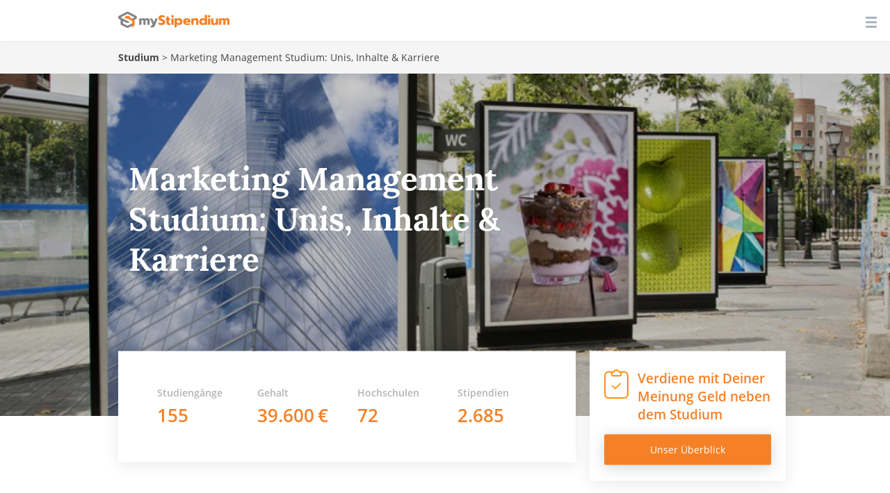

--- FILE ---
content_type: text/html; charset=utf-8
request_url: https://www.mystipendium.de/studium/marketing-management
body_size: 44665
content:
<!DOCTYPE html>
<html lang="de" dir="ltr" prefix="og: http://ogp.me/ns# article: http://ogp.me/ns/article# book: http://ogp.me/ns/book# profile: http://ogp.me/ns/profile# video: http://ogp.me/ns/video# product: http://ogp.me/ns/product# content: http://purl.org/rss/1.0/modules/content/ dc: http://purl.org/dc/terms/ foaf: http://xmlns.com/foaf/0.1/ rdfs: http://www.w3.org/2000/01/rdf-schema# sioc: http://rdfs.org/sioc/ns# sioct: http://rdfs.org/sioc/types# skos: http://www.w3.org/2004/02/skos/core# xsd: http://www.w3.org/2001/XMLSchema#">
<head>
    <link rel="profile" href="http://www.w3.org/1999/xhtml/vocab" />
    <meta name="viewport" content="width=device-width, initial-scale=1.0">
 <!-- InMobi Choice. Consent Manager Tag v3.0 (for TCF 2.2) -->
<script type="text/javascript" async=true>
(function() {
  var host = window.location.hostname;
  var element = document.createElement('script');
  var firstScript = document.getElementsByTagName('script')[0];
  var url = 'https://cmp.inmobi.com'
    .concat('/choice/', '-Yt9smBmhq455', '/', host, '/choice.js?tag_version=V3');
  var uspTries = 0;
  var uspTriesLimit = 3;
  element.async = true;
  element.type = 'text/javascript';
  element.src = url;

  firstScript.parentNode.insertBefore(element, firstScript);

  function makeStub() {
    var TCF_LOCATOR_NAME = '__tcfapiLocator';
    var queue = [];
    var win = window;
    var cmpFrame;

    function addFrame() {
      var doc = win.document;
      var otherCMP = !!(win.frames[TCF_LOCATOR_NAME]);

      if (!otherCMP) {
        if (doc.body) {
          var iframe = doc.createElement('iframe');

          iframe.style.cssText = 'display:none';
          iframe.name = TCF_LOCATOR_NAME;
          doc.body.appendChild(iframe);
        } else {
          setTimeout(addFrame, 5);
        }
      }
      return !otherCMP;
    }

    function tcfAPIHandler() {
      var gdprApplies;
      var args = arguments;

      if (!args.length) {
        return queue;
      } else if (args[0] === 'setGdprApplies') {
        if (
          args.length > 3 &&
          args[2] === 2 &&
          typeof args[3] === 'boolean'
        ) {
          gdprApplies = args[3];
          if (typeof args[2] === 'function') {
            args[2]('set', true);
          }
        }
      } else if (args[0] === 'ping') {
        var retr = {
          gdprApplies: gdprApplies,
          cmpLoaded: false,
          cmpStatus: 'stub'
        };

        if (typeof args[2] === 'function') {
          args[2](retr);
        }
      } else {
        if(args[0] === 'init' && typeof args[3] === 'object') {
          args[3] = Object.assign(args[3], { tag_version: 'V3' });
        }
        queue.push(args);
      }
    }

    function postMessageEventHandler(event) {
      var msgIsString = typeof event.data === 'string';
      var json = {};

      try {
        if (msgIsString) {
          json = JSON.parse(event.data);
        } else {
          json = event.data;
        }
      } catch (ignore) {}

      var payload = json.__tcfapiCall;

      if (payload) {
        window.__tcfapi(
          payload.command,
          payload.version,
          function(retValue, success) {
            var returnMsg = {
              __tcfapiReturn: {
                returnValue: retValue,
                success: success,
                callId: payload.callId
              }
            };
            if (msgIsString) {
              returnMsg = JSON.stringify(returnMsg);
            }
            if (event && event.source && event.source.postMessage) {
              event.source.postMessage(returnMsg, '*');
            }
          },
          payload.parameter
        );
      }
    }

    while (win) {
      try {
        if (win.frames[TCF_LOCATOR_NAME]) {
          cmpFrame = win;
          break;
        }
      } catch (ignore) {}

      if (win === window.top) {
        break;
      }
      win = win.parent;
    }
    if (!cmpFrame) {
      addFrame();
      win.__tcfapi = tcfAPIHandler;
      win.addEventListener('message', postMessageEventHandler, false);
    }
  };

  makeStub();

  function makeGppStub() {
    const CMP_ID = 10;
    const SUPPORTED_APIS = [
      '2:tcfeuv2',
      '6:uspv1',
      '7:usnatv1',
      '8:usca',
      '9:usvav1',
      '10:uscov1',
      '11:usutv1',
      '12:usctv1'
    ];

    window.__gpp_addFrame = function (n) {
      if (!window.frames[n]) {
        if (document.body) {
          var i = document.createElement("iframe");
          i.style.cssText = "display:none";
          i.name = n;
          document.body.appendChild(i);
        } else {
          window.setTimeout(window.__gpp_addFrame, 10, n);
        }
      }
    };
    window.__gpp_stub = function () {
      var b = arguments;
      __gpp.queue = __gpp.queue || [];
      __gpp.events = __gpp.events || [];

      if (!b.length || (b.length == 1 && b[0] == "queue")) {
        return __gpp.queue;
      }

      if (b.length == 1 && b[0] == "events") {
        return __gpp.events;
      }

      var cmd = b[0];
      var clb = b.length > 1 ? b[1] : null;
      var par = b.length > 2 ? b[2] : null;
      if (cmd === "ping") {
        clb(
          {
            gppVersion: "1.1", // must be “Version.Subversion”, current: “1.1”
            cmpStatus: "stub", // possible values: stub, loading, loaded, error
            cmpDisplayStatus: "hidden", // possible values: hidden, visible, disabled
            signalStatus: "not ready", // possible values: not ready, ready
            supportedAPIs: SUPPORTED_APIS, // list of supported APIs
            cmpId: CMP_ID, // IAB assigned CMP ID, may be 0 during stub/loading
            sectionList: [],
            applicableSections: [-1],
            gppString: "",
            parsedSections: {},
          },
          true
        );
      } else if (cmd === "addEventListener") {
        if (!("lastId" in __gpp)) {
          __gpp.lastId = 0;
        }
        __gpp.lastId++;
        var lnr = __gpp.lastId;
        __gpp.events.push({
          id: lnr,
          callback: clb,
          parameter: par,
        });
        clb(
          {
            eventName: "listenerRegistered",
            listenerId: lnr, // Registered ID of the listener
            data: true, // positive signal
            pingData: {
              gppVersion: "1.1", // must be “Version.Subversion”, current: “1.1”
              cmpStatus: "stub", // possible values: stub, loading, loaded, error
              cmpDisplayStatus: "hidden", // possible values: hidden, visible, disabled
              signalStatus: "not ready", // possible values: not ready, ready
              supportedAPIs: SUPPORTED_APIS, // list of supported APIs
              cmpId: CMP_ID, // list of supported APIs
              sectionList: [],
              applicableSections: [-1],
              gppString: "",
              parsedSections: {},
            },
          },
          true
        );
      } else if (cmd === "removeEventListener") {
        var success = false;
        for (var i = 0; i < __gpp.events.length; i++) {
          if (__gpp.events[i].id == par) {
            __gpp.events.splice(i, 1);
            success = true;
            break;
          }
        }
        clb(
          {
            eventName: "listenerRemoved",
            listenerId: par, // Registered ID of the listener
            data: success, // status info
            pingData: {
              gppVersion: "1.1", // must be “Version.Subversion”, current: “1.1”
              cmpStatus: "stub", // possible values: stub, loading, loaded, error
              cmpDisplayStatus: "hidden", // possible values: hidden, visible, disabled
              signalStatus: "not ready", // possible values: not ready, ready
              supportedAPIs: SUPPORTED_APIS, // list of supported APIs
              cmpId: CMP_ID, // CMP ID
              sectionList: [],
              applicableSections: [-1],
              gppString: "",
              parsedSections: {},
            },
          },
          true
        );
      } else if (cmd === "hasSection") {
        clb(false, true);
      } else if (cmd === "getSection" || cmd === "getField") {
        clb(null, true);
      }
      //queue all other commands
      else {
        __gpp.queue.push([].slice.apply(b));
      }
    };
    window.__gpp_msghandler = function (event) {
      var msgIsString = typeof event.data === "string";
      try {
        var json = msgIsString ? JSON.parse(event.data) : event.data;
      } catch (e) {
        var json = null;
      }
      if (typeof json === "object" && json !== null && "__gppCall" in json) {
        var i = json.__gppCall;
        window.__gpp(
          i.command,
          function (retValue, success) {
            var returnMsg = {
              __gppReturn: {
                returnValue: retValue,
                success: success,
                callId: i.callId,
              },
            };
            event.source.postMessage(msgIsString ? JSON.stringify(returnMsg) : returnMsg, "*");
          },
          "parameter" in i ? i.parameter : null,
          "version" in i ? i.version : "1.1"
        );
      }
    };
    if (!("__gpp" in window) || typeof window.__gpp !== "function") {
      window.__gpp = window.__gpp_stub;
      window.addEventListener("message", window.__gpp_msghandler, false);
      window.__gpp_addFrame("__gppLocator");
    }
  };

  makeGppStub();

  var uspStubFunction = function() {
    var arg = arguments;
    if (typeof window.__uspapi !== uspStubFunction) {
      setTimeout(function() {
        if (typeof window.__uspapi !== 'undefined') {
          window.__uspapi.apply(window.__uspapi, arg);
        }
      }, 500);
    }
  };

  var checkIfUspIsReady = function() {
    uspTries++;
    if (window.__uspapi === uspStubFunction && uspTries < uspTriesLimit) {
      console.warn('USP is not accessible');
    } else {
      clearInterval(uspInterval);
    }
  };

  if (typeof window.__uspapi === 'undefined') {
    window.__uspapi = uspStubFunction;
    var uspInterval = setInterval(checkIfUspIsReady, 6000);
  }
})();
</script>
<!-- End InMobi Choice. Consent Manager Tag v3.0 (for TCF 2.2) -->
    <!--[if IE]><![endif]-->
<link rel="preload" href="/sites/all/themes/mystipendium/images/icons/ico-checkpad.svg" as="image" type="image/svg+xml" />
<link rel="preload" href="/sites/all/themes/mystipendium/images/login.svg" as="image" type="image/svg+xml" />
<link rel="preload" href="/sites/all/themes/mystipendium/images/icons/academichat.svg" as="image" type="image/svg+xml" />
<link rel="preload" href="/sites/all/themes/mystipendium/images/icons/bill.svg" as="image" type="image/svg+xml" />
<link rel="preload" href="/sites/all/themes/mystipendium/images/icons/bookmark.svg" as="image" type="image/svg+xml" />
<link rel="preload" href="/sites/all/themes/mystipendium/images/icons/calendar.svg" as="image" type="image/svg+xml" />
<link rel="preload" href="/sites/all/themes/mystipendium/images/icons/chat.svg" as="image" type="image/svg+xml" />
<link rel="preload" href="/sites/all/themes/mystipendium/images/icons/clock.svg" as="image" type="image/svg+xml" />
<link rel="preload" href="/sites/all/themes/mystipendium/images/icons/creditpoints.svg" as="image" type="image/svg+xml" />
<link rel="preload" href="/sites/all/themes/mystipendium/images/icons/timer.svg" as="image" type="image/svg+xml" />
<link rel="preload" href="/sites/all/themes/mystipendium/images/icons/mappin.svg" as="image" type="image/svg+xml" />
<link rel="preload" href="/sites/all/themes/mystipendium/images/default-bg-ranking-mobile.jpg" as="image" type="image/jpg" />
<link rel="preload" href="/sites/all/themes/mystipendium/images/default-bg-ranking-tablet.jpg" as="image" type="image/jpg" />
<link rel="preload" href="/sites/all/themes/mystipendium/images/default-bg-ranking-desk.jpg" as="image" type="image/jpg" />
<link rel="preload" href="/sites/all/themes/mystipendium/images/default-bg-ranking.jpg" as="image" type="image/jpg" />
<link rel="preload" href="/sites/all/themes/mystipendium/images/studiengang-bg-768.jpg" as="image" type="image/jpg" />
<link rel="preload" href="/sites/all/themes/mystipendium/images/studiengang-bg-992.jpg" as="image" type="image/jpg" />
<link rel="preload" href="/sites/all/themes/mystipendium/images/studiengang-bg-1340.jpg" as="image" type="image/jpg" />
<link rel="preload" href="/sites/all/themes/mystipendium/images/studiengang-bg.jpg" as="image" type="image/jpg" />
<link rel="dns-prefetch" href="//cdn.jsdelivr.net" />
<link rel="preconnect" href="//cdn.jsdelivr.net" />
<link rel="dns-prefetch" href="//cdnjs.cloudflare.com" />
<link rel="preconnect" href="//cdnjs.cloudflare.com" />
<link rel="dns-prefetch" href="//languages" />
<link rel="preconnect" href="//languages" />
<meta http-equiv="Content-Type" content="text/html; charset=utf-8" />
<meta name="description" content="Informiere dich jetzt über ein Marketing Management Studium: ✓Unia ✓Voraussetzungen ✓Inhalte &amp; Ablauf ✓Karrieremöglichkeiten" />
<link rel="apple-touch-icon" sizes="180x180" href="/sites/default/files/favicons/apple-touch-icon.png"/>
<link rel="icon" type="image/png" sizes="32x32" href="/sites/default/files/favicons/favicon-32x32.png"/>
<link rel="icon" type="image/png" sizes="16x16" href="/sites/default/files/favicons/favicon-16x16.png"/>
<link rel="manifest" href="/sites/default/files/favicons/manifest.json"/>
<link rel="mask-icon" href="/sites/default/files/favicons/safari-pinned-tab.svg" color="#5bbad5"/>
<meta name="theme-color" content="#ffffff"/>
<link rel="shortcut icon" href="https://www.mystipendium.de/sites/default/files/favicon.png" type="image/png" />
<script type="application/ld+json">{
    "@context": "http://schema.org",
    "@graph": [
        {
            "@type": "NewsArticle",
            "headline": "Marketing Management Studium: Unis, Inhalte \u0026 Karriere",
            "description": "Im Marketing Management-Studium lernst Du, wie Du Produkte vermarktest und vertreibst. Dazu erfährst Du beispielsweise, wie Du professionelle Marktforschung betreibst, Zielgruppen ausfindig machst und Marketingpläne erstellst.",
            "author": {
                "@type": "Person",
                "name": "Dr. Mira Maier"
            },
            "publisher": {
                "@type": "Organization",
                "name": "myStipendium",
                "logo": {
                    "@type": "ImageObject",
                    "url": "https://www.mystipendium.de/uploads/presserubrik/mystipendium-logo-stacked.png",
                    "width": "961",
                    "height": "505"
                }
            },
            "datePublished": "2018-05-18",
            "dateModified": "2024-01-21",
            "image": {
                "@type": "ImageObject",
                "representativeOfPage": "True",
                "url": "https://www.mystipendium.de/sites/default/files/images/bewerbung/marketing-management.jpg"
            },
            "mainEntityOfPage": {
                "@type": "WebPage",
                "url": "https://www.mystipendium.de/studium/marketing-management"
            },
            "articleSection": "Studiengänge"
        }
    ]
}</script>
<meta name="generator" content="Drupal 7 (https://www.drupal.org)" />
<link rel="canonical" href="https://www.mystipendium.de/studium/marketing-management" />
<link rel="shortlink" href="https://www.mystipendium.de/node/19616" />
<meta property="og:site_name" content="myStipendium" />
<meta property="og:type" content="article" />
<meta property="og:url" content="https://www.mystipendium.de/studium/marketing-management" />
<meta property="og:title" content="Marketing Management Studium: Unis, Inhalte &amp; Karriere" />
<meta property="og:description" content="Informiere dich jetzt über ein Marketing Management Studium: ✓Unia ✓Voraussetzungen ✓Inhalte &amp; Ablauf ✓Karrieremöglichkeiten" />
<meta property="og:updated_time" content="2024-01-21T15:37:38+01:00" />
<meta property="og:image" content="https://www.mystipendium.de/sites/default/files/images/bewerbung/marketing-management.jpg" />
<meta property="article:published_time" content="2018-05-18T16:15:59+02:00" />
<meta property="article:modified_time" content="2024-01-21T15:37:38+01:00" />
      <title>Marketing Management Studium: Unis, Inhalte & Karriere | myStipendium</title>
  <link rel="preload" href="/sites/all/themes/mystipendium/bootstrap/assets/fonts/mystipendium/lora/Lora-Bold.woff2" as="font" type="font/woff2" crossorigin>
  <link rel="preload" href="/sites/all/themes/mystipendium/bootstrap/assets/fonts/mystipendium/OpenSans/opensans.woff2" as="font" type="font/woff2" crossorigin>
  <link rel="preload" href="/sites/all/themes/mystipendium/bootstrap/assets/fonts/mystipendium/raleway-regular-webfont.woff2" as="font" type="font/woff2" crossorigin>
  <link rel="preload" href="/sites/all/themes/mystipendium/bootstrap/assets/fonts/bootstrap/glyphicons-halflings-regular.woff2" as="font" type="font/woff2" crossorigin>
  <style>.container{margin-right:auto;margin-left:auto;padding-left:15px;padding-right:15px}.container:before,.container:after{content:" ";display:table}.container:after{clear:both}@media (min-width: 768px){.container{width:750px}}@media (min-width: 992px){.container{width:970px}}@media (min-width: 1200px){.container{width:1170px}}.container-fluid{margin-right:auto;margin-left:auto;padding-left:15px;padding-right:15px}.container-fluid:before,.container-fluid:after{content:" ";display:table}.container-fluid:after{clear:both}.row{margin-left:-15px;margin-right:-15px}.row:before,.row:after{content:" ";display:table}.row:after{clear:both}.col-xs-1,.col-sm-1,.col-md-1,.col-lg-1,.col-xs-2,.col-sm-2,.col-md-2,.col-lg-2,.col-xs-3,.col-sm-3,.col-md-3,.col-lg-3,.col-xs-4,.col-sm-4,.col-md-4,.col-lg-4,.col-xs-5,.col-sm-5,.col-md-5,.col-lg-5,.col-xs-6,.col-sm-6,.col-md-6,.col-lg-6,.col-xs-7,.col-sm-7,.col-md-7,.col-lg-7,.col-xs-8,.col-sm-8,.col-md-8,.col-lg-8,.col-xs-9,.col-sm-9,.col-md-9,.col-lg-9,.col-xs-10,.col-sm-10,.col-md-10,.col-lg-10,.col-xs-11,.col-sm-11,.col-md-11,.col-lg-11,.col-xs-12,.col-sm-12,.col-md-12,.col-lg-12{position:relative;min-height:1px;padding-left:15px;padding-right:15px}.col-xs-1,.col-xs-2,.col-xs-3,.col-xs-4,.col-xs-5,.col-xs-6,.col-xs-7,.col-xs-8,.col-xs-9,.col-xs-10,.col-xs-11,.col-xs-12{float:left}.col-xs-1{width:8.3333333333%}.col-xs-2{width:16.6666666667%}.col-xs-3{width:25%}.col-xs-4{width:33.3333333333%}.col-xs-5{width:41.6666666667%}.col-xs-6{width:50%}.col-xs-7{width:58.3333333333%}.col-xs-8{width:66.6666666667%}.col-xs-9{width:75%}.col-xs-10{width:83.3333333333%}.col-xs-11{width:91.6666666667%}.col-xs-12{width:100%}.col-xs-pull-0{right:auto}.col-xs-pull-1{right:8.3333333333%}.col-xs-pull-2{right:16.6666666667%}.col-xs-pull-3{right:25%}.col-xs-pull-4{right:33.3333333333%}.col-xs-pull-5{right:41.6666666667%}.col-xs-pull-6{right:50%}.col-xs-pull-7{right:58.3333333333%}.col-xs-pull-8{right:66.6666666667%}.col-xs-pull-9{right:75%}.col-xs-pull-10{right:83.3333333333%}.col-xs-pull-11{right:91.6666666667%}.col-xs-pull-12{right:100%}.col-xs-push-0{left:auto}.col-xs-push-1{left:8.3333333333%}.col-xs-push-2{left:16.6666666667%}.col-xs-push-3{left:25%}.col-xs-push-4{left:33.3333333333%}.col-xs-push-5{left:41.6666666667%}.col-xs-push-6{left:50%}.col-xs-push-7{left:58.3333333333%}.col-xs-push-8{left:66.6666666667%}.col-xs-push-9{left:75%}.col-xs-push-10{left:83.3333333333%}.col-xs-push-11{left:91.6666666667%}.col-xs-push-12{left:100%}.col-xs-offset-0{margin-left:0%}.col-xs-offset-1{margin-left:8.3333333333%}.col-xs-offset-2{margin-left:16.6666666667%}.col-xs-offset-3{margin-left:25%}.col-xs-offset-4{margin-left:33.3333333333%}.col-xs-offset-5{margin-left:41.6666666667%}.col-xs-offset-6{margin-left:50%}.col-xs-offset-7{margin-left:58.3333333333%}.col-xs-offset-8{margin-left:66.6666666667%}.col-xs-offset-9{margin-left:75%}.col-xs-offset-10{margin-left:83.3333333333%}.col-xs-offset-11{margin-left:91.6666666667%}.col-xs-offset-12{margin-left:100%}@media (min-width: 768px){.col-sm-1,.col-sm-2,.col-sm-3,.col-sm-4,.col-sm-5,.col-sm-6,.col-sm-7,.col-sm-8,.col-sm-9,.col-sm-10,.col-sm-11,.col-sm-12{float:left}.col-sm-1{width:8.3333333333%}.col-sm-2{width:16.6666666667%}.col-sm-3{width:25%}.col-sm-4{width:33.3333333333%}.col-sm-5{width:41.6666666667%}.col-sm-6{width:50%}.col-sm-7{width:58.3333333333%}.col-sm-8{width:66.6666666667%}.col-sm-9{width:75%}.col-sm-10{width:83.3333333333%}.col-sm-11{width:91.6666666667%}.col-sm-12{width:100%}.col-sm-pull-0{right:auto}.col-sm-pull-1{right:8.3333333333%}.col-sm-pull-2{right:16.6666666667%}.col-sm-pull-3{right:25%}.col-sm-pull-4{right:33.3333333333%}.col-sm-pull-5{right:41.6666666667%}.col-sm-pull-6{right:50%}.col-sm-pull-7{right:58.3333333333%}.col-sm-pull-8{right:66.6666666667%}.col-sm-pull-9{right:75%}.col-sm-pull-10{right:83.3333333333%}.col-sm-pull-11{right:91.6666666667%}.col-sm-pull-12{right:100%}.col-sm-push-0{left:auto}.col-sm-push-1{left:8.3333333333%}.col-sm-push-2{left:16.6666666667%}.col-sm-push-3{left:25%}.col-sm-push-4{left:33.3333333333%}.col-sm-push-5{left:41.6666666667%}.col-sm-push-6{left:50%}.col-sm-push-7{left:58.3333333333%}.col-sm-push-8{left:66.6666666667%}.col-sm-push-9{left:75%}.col-sm-push-10{left:83.3333333333%}.col-sm-push-11{left:91.6666666667%}.col-sm-push-12{left:100%}.col-sm-offset-0{margin-left:0%}.col-sm-offset-1{margin-left:8.3333333333%}.col-sm-offset-2{margin-left:16.6666666667%}.col-sm-offset-3{margin-left:25%}.col-sm-offset-4{margin-left:33.3333333333%}.col-sm-offset-5{margin-left:41.6666666667%}.col-sm-offset-6{margin-left:50%}.col-sm-offset-7{margin-left:58.3333333333%}.col-sm-offset-8{margin-left:66.6666666667%}.col-sm-offset-9{margin-left:75%}.col-sm-offset-10{margin-left:83.3333333333%}.col-sm-offset-11{margin-left:91.6666666667%}.col-sm-offset-12{margin-left:100%}}@media (min-width: 992px){.col-md-1,.col-md-2,.col-md-3,.col-md-4,.col-md-5,.col-md-6,.col-md-7,.col-md-8,.col-md-9,.col-md-10,.col-md-11,.col-md-12{float:left}.col-md-1{width:8.3333333333%}.col-md-2{width:16.6666666667%}.col-md-3{width:25%}.col-md-4{width:33.3333333333%}.col-md-5{width:41.6666666667%}.col-md-6{width:50%}.col-md-7{width:58.3333333333%}.col-md-8{width:66.6666666667%}.col-md-9{width:75%}.col-md-10{width:83.3333333333%}.col-md-11{width:91.6666666667%}.col-md-12{width:100%}.col-md-pull-0{right:auto}.col-md-pull-1{right:8.3333333333%}.col-md-pull-2{right:16.6666666667%}.col-md-pull-3{right:25%}.col-md-pull-4{right:33.3333333333%}.col-md-pull-5{right:41.6666666667%}.col-md-pull-6{right:50%}.col-md-pull-7{right:58.3333333333%}.col-md-pull-8{right:66.6666666667%}.col-md-pull-9{right:75%}.col-md-pull-10{right:83.3333333333%}.col-md-pull-11{right:91.6666666667%}.col-md-pull-12{right:100%}.col-md-push-0{left:auto}.col-md-push-1{left:8.3333333333%}.col-md-push-2{left:16.6666666667%}.col-md-push-3{left:25%}.col-md-push-4{left:33.3333333333%}.col-md-push-5{left:41.6666666667%}.col-md-push-6{left:50%}.col-md-push-7{left:58.3333333333%}.col-md-push-8{left:66.6666666667%}.col-md-push-9{left:75%}.col-md-push-10{left:83.3333333333%}.col-md-push-11{left:91.6666666667%}.col-md-push-12{left:100%}.col-md-offset-0{margin-left:0%}.col-md-offset-1{margin-left:8.3333333333%}.col-md-offset-2{margin-left:16.6666666667%}.col-md-offset-3{margin-left:25%}.col-md-offset-4{margin-left:33.3333333333%}.col-md-offset-5{margin-left:41.6666666667%}.col-md-offset-6{margin-left:50%}.col-md-offset-7{margin-left:58.3333333333%}.col-md-offset-8{margin-left:66.6666666667%}.col-md-offset-9{margin-left:75%}.col-md-offset-10{margin-left:83.3333333333%}.col-md-offset-11{margin-left:91.6666666667%}.col-md-offset-12{margin-left:100%}}@media (min-width: 1200px){.col-lg-1,.col-lg-2,.col-lg-3,.col-lg-4,.col-lg-5,.col-lg-6,.col-lg-7,.col-lg-8,.col-lg-9,.col-lg-10,.col-lg-11,.col-lg-12{float:left}.col-lg-1{width:8.3333333333%}.col-lg-2{width:16.6666666667%}.col-lg-3{width:25%}.col-lg-4{width:33.3333333333%}.col-lg-5{width:41.6666666667%}.col-lg-6{width:50%}.col-lg-7{width:58.3333333333%}.col-lg-8{width:66.6666666667%}.col-lg-9{width:75%}.col-lg-10{width:83.3333333333%}.col-lg-11{width:91.6666666667%}.col-lg-12{width:100%}.col-lg-pull-0{right:auto}.col-lg-pull-1{right:8.3333333333%}.col-lg-pull-2{right:16.6666666667%}.col-lg-pull-3{right:25%}.col-lg-pull-4{right:33.3333333333%}.col-lg-pull-5{right:41.6666666667%}.col-lg-pull-6{right:50%}.col-lg-pull-7{right:58.3333333333%}.col-lg-pull-8{right:66.6666666667%}.col-lg-pull-9{right:75%}.col-lg-pull-10{right:83.3333333333%}.col-lg-pull-11{right:91.6666666667%}.col-lg-pull-12{right:100%}.col-lg-push-0{left:auto}.col-lg-push-1{left:8.3333333333%}.col-lg-push-2{left:16.6666666667%}.col-lg-push-3{left:25%}.col-lg-push-4{left:33.3333333333%}.col-lg-push-5{left:41.6666666667%}.col-lg-push-6{left:50%}.col-lg-push-7{left:58.3333333333%}.col-lg-push-8{left:66.6666666667%}.col-lg-push-9{left:75%}.col-lg-push-10{left:83.3333333333%}.col-lg-push-11{left:91.6666666667%}.col-lg-push-12{left:100%}.col-lg-offset-0{margin-left:0%}.col-lg-offset-1{margin-left:8.3333333333%}.col-lg-offset-2{margin-left:16.6666666667%}.col-lg-offset-3{margin-left:25%}.col-lg-offset-4{margin-left:33.3333333333%}.col-lg-offset-5{margin-left:41.6666666667%}.col-lg-offset-6{margin-left:50%}.col-lg-offset-7{margin-left:58.3333333333%}.col-lg-offset-8{margin-left:66.6666666667%}.col-lg-offset-9{margin-left:75%}.col-lg-offset-10{margin-left:83.3333333333%}.col-lg-offset-11{margin-left:91.6666666667%}.col-lg-offset-12{margin-left:100%}}.c-header #block-superfish-1 .sf-accordion-toggle a,.c-header #block-superfish-1 .sf-accordion-toggle a.sf-expanded{display:none}
</style>
  <style>
/* <![CDATA[ */
.dtable{display:table;width:100%;min-height:inherit;}.dtcell{display:table-cell;vertical-align:middle;}@media screen and (min-width:768px){.dtable-tablet{display:table;width:100%;min-height:inherit;}}@media screen and (min-width:768px){.dtcell-tablet{display:table-cell;vertical-align:middle;}}.page-hero{background-size:contain;padding:35px 15px 82px;background-position:50% 50%;background-repeat:no-repeat no-repeat;background-position:50%;background-repeat:no-repeat;min-height:auto;}@media screen and (min-width:992px){.page-hero{min-height:350px;padding:35px 15px 108px;}}.page-hero .page-subtitle{color:rgb(255,255,255);font-size:14px;line-height:normal;display:block;margin-bottom:30px;font-weight:600;color:#fff;}@media screen and (min-width:992px){.page-hero .page-subtitle{font-size:17px;margin-bottom:32px;}}.page-hero .page-header,.page-hero h1{font-family:lora,Helvetica,Arial,sans-serif;color:rgb(255,255,255);font-weight:700;font-size:26px;line-height:normal;margin-bottom:37px;padding:0px;border:none;}@media screen and (min-width:992px){.page-hero .page-header,.page-hero h1{font-size:42px;margin-bottom:24px;}}.page-hero .column{min-height:auto;}@media screen and (min-width:992px){.page-hero .column{min-height:350px;}}.overlay-box{display:block;width:100%;border-top-left-radius:0px;border-top-right-radius:0px;border-bottom-right-radius:0px;border-bottom-left-radius:0px;border:none;background-color:rgb(255,255,255);position:relative;-webkit-transform:translateY(-30px);background-position:initial initial;background-repeat:initial initial;border-radius:0;background:#fff;transform:translateY(-30px);}@media screen and (min-width:768px){.overlay-box{-webkit-box-shadow:rgba(0,0,0,0.0901961) 0px 4px 21px;box-shadow:rgba(0,0,0,0.0901961) 0px 4px 21px;-webkit-transform:translateY(-50%);padding:15px;}}@media screen and (min-width:992px){.overlay-box{padding:30px;}}@media screen and (min-width:1200px){.overlay-box{padding:50px 56px;}}@media screen and (min-width:768px){.overlay-box .iconStrip{padding-top:0px;padding-bottom:0px;background-position:0px 0px;}}html{font-family:sans-serif;-ms-text-size-adjust:100%;-webkit-text-size-adjust:100%;font-size:10px;-webkit-tap-highlight-color:rgba(0,0,0,0);overflow-y:scroll;}body{margin:0px;margin:0;font-family:open_sansregular,Helvetica,Arial,sans-serif;font-size:17px;line-height:1.428571429;color:#474747;background-color:#fff;-webkit-font-smoothing:antialiased;position:relative;}article,header,nav,section{display:block;}a{background-color:transparent;color:#f68026;text-decoration:none;}strong{font-weight:700;}h1{font-size:2em;margin:0.67em 0px;}img{border:0px;border:0;vertical-align:middle;}@media print{*{background-color:transparent;color:rgb(0,0,0);-webkit-box-shadow:none;box-shadow:none;text-shadow:none;background-position:initial initial;background-repeat:initial initial;}a{text-decoration:underline;}a[href]::after{content:' (',attr(href),')';}a[href^="#"]::after{content:'';}img{page-break-inside:avoid;max-width:100%!important;}img{max-width:100%;max-width:100%!important;}h3,p{orphans:3;widows:3;}h3{page-break-after:avoid;}.navbar{display:none;}}*{box-sizing:border-box;-webkit-box-sizing:border-box;}html{font-size:10px;-webkit-tap-highlight-color:rgba(0,0,0,0);font-family:sans-serif;-ms-text-size-adjust:100%;-webkit-text-size-adjust:100%;-webkit-tap-highlight-color:rgba(0,0,0,0);overflow-y:scroll;}body{font-family:open_sansregular,Helvetica,Arial,sans-serif;font-size:17px;line-height:1.428571429;color:rgb(71,71,71);background-color:rgb(255,255,255);margin:0;font-family:open_sansregular,Helvetica,Arial,sans-serif;color:#474747;background-color:#fff;-webkit-font-smoothing:antialiased;position:relative;}a{color:rgb(246,128,38);text-decoration:none;background-color:transparent;color:#f68026;}img{vertical-align:middle;border:0;}h1,h3{font-family:inherit;font-weight:700;line-height:1.1;color:inherit;}h1,h3{margin-top:24px;margin-bottom:12px;}h1{font-size:45px;}h3{font-size:24px;}p{margin:0px 0px 12px;margin:0 0 12px;}.page-header{padding-bottom:11px;margin:48px 0px 24px;border-bottom-width:1px;border-bottom-style:solid;border-bottom-color:rgb(238,238,238);margin:48px 0 24px;border-bottom:1px solid #eee;margin-top:0;}ol,ul{margin-top:0px;margin-bottom:12px;margin-top:0;}ol ol,ul ol,ul ul{margin-bottom:0px;}.container{margin-right:auto;margin-left:auto;padding-left:15px;padding-right:15px;}.container::after,.container::before{content:' ';display:table;}.container::after{clear:both;}@media (min-width:768px){.container{width:750px;}}@media (min-width:992px){.container{width:970px;}}@media (min-width:1340px){.container{width:1310px;}}.container-fluid{margin-right:auto;margin-left:auto;padding-left:15px;padding-right:15px;}.container-fluid::after,.container-fluid::before{content:' ';display:table;}.container-fluid::after{clear:both;}.row{margin-left:-15px;margin-right:-15px;}.row::after,.row::before{content:' ';display:table;}.row::after{clear:both;}.col-md-3,.col-md-5,.col-md-7,.col-md-9,.col-sm-3,.col-xs-12{position:relative;min-height:1px;padding-left:15px;padding-right:15px;}.col-xs-12{float:left;}.col-xs-12{width:100%;}@media (min-width:768px){.col-sm-3{float:left;}.col-sm-3{width:25%;}}@media (min-width:992px){.col-md-3,.col-md-5,.col-md-7,.col-md-9{float:left;}.col-md-3{width:25%;}.col-md-5{width:41.6666666667%;}.col-md-7{width:58.3333333333%;}.col-md-9{width:75%;}}.btn{display:inline-block;margin-bottom:0px;font-weight:400;text-align:center;vertical-align:middle;cursor:pointer;background-image:none;border:1px solid transparent;white-space:nowrap;padding:6px 12px;font-size:17px;line-height:1.428571429;border-top-left-radius:0px;border-top-right-radius:0px;border-bottom-right-radius:0px;border-bottom-left-radius:0px;-webkit-user-select:none;margin-bottom:0;-ms-touch-action:manipulation;touch-action:manipulation;border-radius:0;-moz-user-select:none;-ms-user-select:none;user-select:none;}.collapse{display:none;}.nav{margin-bottom:0px;padding-left:0px;list-style:none;margin-bottom:0;padding-left:0;}.nav::after,.nav::before{content:' ';display:table;}.nav::after{clear:both;}.nav > li{position:relative;display:block;}.nav > li > a{position:relative;display:block;padding:10px 15px;}.navbar{position:relative;min-height:50px;margin-bottom:24px;border:1px solid transparent;}.navbar::after,.navbar::before{content:' ';display:table;}.navbar::after{clear:both;}@media (min-width:768px){.navbar{border-top-left-radius:10px;border-top-right-radius:10px;border-bottom-right-radius:10px;border-bottom-left-radius:10px;}}.navbar-header::after,.navbar-header::before{content:' ';display:table;}.navbar-header::after{clear:both;}@media (min-width:768px){.navbar-header{float:left;}}.navbar-collapse{overflow-x:visible;padding-right:15px;padding-left:15px;border-top-width:1px;border-top-style:solid;border-top-color:transparent;-webkit-box-shadow:rgba(255,255,255,0.0980392) 0px 1px 0px inset;box-shadow:rgba(255,255,255,0.0980392) 0px 1px 0px inset;border-top:1px solid transparent;-webkit-box-shadow:inset 0 1px 0 hsla(0,0%,100%,.1);box-shadow:inset 0 1px 0 hsla(0,0%,100%,.1);-webkit-overflow-scrolling:touch;}.navbar-collapse::after,.navbar-collapse::before{content:' ';display:table;}.navbar-collapse::after{clear:both;}@media (min-width:768px){.navbar-collapse{width:auto;border-top-width:0px;-webkit-box-shadow:none;box-shadow:none;}.navbar-collapse.collapse{padding-bottom:0px;display:block;height:auto;overflow:visible;}}.container > .navbar-collapse,.container > .navbar-header{margin-right:-15px;margin-left:-15px;}@media (min-width:768px){.container > .navbar-collapse,.container > .navbar-header{margin-right:0px;margin-left:0px;}}.navbar-nav{margin:6.5px -15px;}.navbar-nav > li > a{padding-top:10px;padding-bottom:10px;line-height:24px;}@media (min-width:768px){.navbar-nav{float:left;margin:0px;}.navbar-nav > li{float:left;}.navbar-nav > li > a{padding-top:13px;padding-bottom:13px;}}.navbar-btn{margin-top:6px;margin-bottom:6px;}.clearfix::after,.clearfix::before{content:' ';display:table;}.clearfix::after{clear:both;}.pull-left{float:left;float:left!important;}.visible-xs-block{display:none;}@media (max-width:767px){.visible-xs-block{display:block;}}@media (max-width:767px){.hidden-xs{display:none;}}@media (max-width:991px) and (min-width:768px){.hidden-sm,.node-type-studiengang .overlay-box .ranking-item .subtitle{display:none;}}@media (max-width:1339px) and (min-width:992px){.hidden-md{display:none;}}@media (min-width:1340px){.hidden-lg{display:none;}}.banner .wrapper-buttons .btn.speichern,.node-type-studiengang .wrapper-page-header .wrapper-buttons .btn.speichern{padding:0px;margin:0px;border:none;}.banner .wrapper-buttons .btn.speichern a,.node-type-studiengang .wrapper-page-header .wrapper-buttons .btn.speichern a{display:inline-block;width:50px;height:50px;background-color:rgb(255,255,255);border-top-left-radius:50%;border-top-right-radius:50%;border-bottom-right-radius:50%;border-bottom-left-radius:50%;position:relative;color:rgb(228,227,228);transition:all 0.2s ease-in-out;-webkit-transition:all 0.2s ease-in-out;}.banner .wrapper-buttons .btn.speichern a::before,.node-type-studiengang .wrapper-page-header .wrapper-buttons .btn.speichern a::before{font-style:normal;font-variant:normal;line-height:1;font-family:'Font Awesome 5 Free';text-rendering:auto;-webkit-font-smoothing:antialiased;content:;font-weight:400;font-size:30px;padding:0px 1px;position:relative;top:11px;}.blurb{display:block;background-color:rgb(255,255,255);padding:17px 20px;color:rgb(246,128,38);text-align:left;font-weight:600;font-size:16px;max-width:100%;background-color:#fff;color:#f68026;}@media screen and (min-width:992px){.blurb{font-size:19px;padding:26px 21px 23px;margin-left:auto;width:345px;}}.blurb p{margin:0px;padding-left:40px;background-image:url(/sites/all/themes/mystipendium/images/icons/ico-checkpad.svg);background-size:30px;line-height:20px;text-align:left;min-height:40px;background-position:0px 0px;background-repeat:no-repeat no-repeat;margin:0;background-size:30px auto;background-repeat:no-repeat;background-position:0 0;}@media screen and (min-width:992px){.blurb p{margin-bottom:16px;padding-left:48px;background-size:35px;line-height:normal;}}.blurb img{width:21px;height:auto;padding-left:5px;position:relative;left:0px;display:inline-block;transition:-webkit-transform 0.2s ease-in-out;-webkit-transition:-webkit-transform 0.2s ease-in-out;left:0;-webkit-transition:transform .2s ease-in-out;-webkit-transition:-webkit-transform .2s ease-in-out;transition:-webkit-transform .2s ease-in-out;transition:transform .2s ease-in-out;transition:transform .2s ease-in-out,-webkit-transform .2s ease-in-out;}.blurb div.cta{background-color:rgb(246,128,38);display:block;width:100%;-webkit-box-shadow:rgba(0,0,0,0.156863) 0px 4px 21px;box-shadow:rgba(0,0,0,0.156863) 0px 4px 21px;border-top-left-radius:2px;border-top-right-radius:2px;border-bottom-right-radius:2px;border-bottom-left-radius:2px;padding:12px 15px;color:rgb(255,255,255);font-weight:400;font-size:14px;text-align:center;border:none;transition:all 0.2s ease-in-out;-webkit-transition:all 0.2s ease-in-out;background-position:initial initial;background-repeat:initial initial;background:#f68026;-webkit-box-shadow:0 4px 21px rgba(0,0,0,.16);box-shadow:0 4px 21px rgba(0,0,0,.16);border-radius:2px;color:#fff;-webkit-transition:all .2s ease-in-out;transition:all .2s ease-in-out;}.blurb.bordered{border:1px solid rgb(246,128,38);padding:16px 20px;font-size:12px;border:1px solid #f68026;}@media screen and (min-width:992px){.blurb.bordered{padding:16px 20px;font-size:16px;}}.blurb.bordered p{padding-left:30px;background-size:20px;background-size:20px auto;}@media screen and (min-width:992px){.blurb.bordered p{padding-left:40px;background-size:30px;}}body{-webkit-font-smoothing:antialiased;position:relative;margin:0;font-family:open_sansregular,Helvetica,Arial,sans-serif;font-size:17px;line-height:1.428571429;color:#474747;background-color:#fff;}@media (max-width:767px){body{font-size:14px;}}body,html{height:100%;margin:0px;margin:0;}.main-container{min-height:100%;margin-bottom:-350px;margin-bottom:-350px!important;}.element-invisible{margin:0px;padding:0px;width:1px;margin:0;padding:0;}.navbar .logo{margin-right:-15px;padding-left:15px;padding-right:15px;}@media screen and (min-width:768px){.navbar .logo{margin-right:0px;padding-left:0px;}}@media screen and (max-width:768px){.navbar .logo img{width:160px;}}ul.secondary{float:left;}@media screen and (min-width:768px){ul.secondary{float:right;}}.page-header{margin-top:0px;padding-bottom:11px;margin:48px 0 24px;border-bottom:1px solid #eee;margin-top:0;}@media (max-width:991px){.page-header{font-size:38px;}}@media (max-width:543px){.page-header{font-size:28px;}}.region-sidebar-second{font-size:12px;}p:last-child{margin-bottom:0px;margin-bottom:0;}ul li.leaf{list-style:none none;}header#navbar{margin-top:0px;margin-bottom:0px;height:60px;height:60px!important;margin-top:0;margin-bottom:0;}header#navbar .navbar-header{padding:10px 0px;width:175px;margin-right:65px;padding:10px 0;}header#navbar .navbar-header .logo img:not(.logo--isolated){display:block;max-width:100%;height:auto;}header#navbar .navbar-nav > li > a{font-size:18px;color:rgb(142,142,142);line-height:58px;padding:0px 20px;}header#navbar .navbar-nav.secondary a{font-size:inherit;font-style:inherit;font-variant:inherit;font-weight:inherit;font-family:open_sansregular,Helvetica,Arial,sans-serif;line-height:58px;color:rgb(246,128,38);font:inherit;font-family:open_sansregular,Helvetica,Arial,sans-serif;color:#f68026;}@media screen and (min-width:768px){header#navbar .navbar-nav.secondary a.login-link{line-height:41px;margin:8px 5px;border-top-left-radius:3px;border-top-right-radius:3px;border-bottom-right-radius:3px;border-bottom-left-radius:3px;}}@media screen and (min-width:1340px){header#navbar .sf-menu a.login-link{display:none;}}header#navbar a.login-link::before{content:'';width:20px;height:18px;display:inline-block;background-image:url(/sites/all/themes/mystipendium/images/login.svg);margin-right:16px;position:relative;top:3px;background-position:50% 50%;background-repeat:no-repeat no-repeat;}#navbar-collapse{display:block;}@media (max-width:768px){.navbar .logo{height:32px;}}.iconStrip{background-color:transparent;display:block;width:100%;padding:17px 15px 17px 31px;margin:0px;background-size:20px;font-size:14px;font-weight:600;position:relative;background-position:0px 50%;background-repeat:no-repeat no-repeat;}@media screen and (min-width:768px){.iconStrip{padding-right:5px;background-position:0% 17px;}}.iconStrip .field-label{display:block;width:100%;font-weight:600;color:rgb(179,179,179);font-size:14px;text-align:left;margin-bottom:2px;line-height:16px;}@media screen and (min-width:1200px){.iconStrip .field-label{margin-bottom:10px;}}.iconStrip .field-item{display:block;width:100%;font-weight:600;color:rgb(54,54,54);font-size:14px;text-align:left;margin-bottom:0px;line-height:16px;}@media screen and (min-width:1200px){.iconStrip .field-item{font-size:16px;line-height:normal;}}.iconStrip.iconStrip--border{display:block;width:100%;}@media screen and (min-width:768px){.iconStrip.iconStrip--border::after{content:' ';width:calc(100% - 31px);height:1px;position:absolute;bottom:0px;right:0px;background-color:rgb(245,245,245);}}@media screen and (min-width:1200px){.iconStrip.large{font-size:16px;padding:25px 5px 25px 50px;background-size:35px;background-position:0px 50%;}}@media screen and (min-width:992px){.iconStrip.large.iconStrip--border::after{width:calc(100% - 50px);bottom:0px;}}@media screen and (min-width:1200px){.iconStrip.large .field-label{font-size:16px;}}.iconStrip.academic{background-image:url(/sites/all/themes/mystipendium/images/icons/academichat.svg);}.iconStrip.bill{background-image:url(/sites/all/themes/mystipendium/images/icons/bill.svg);}.iconStrip.bookmark{background-image:url(/sites/all/themes/mystipendium/images/icons/bookmark.svg);}.iconStrip.calendar{background-image:url(/sites/all/themes/mystipendium/images/icons/calendar.svg);}.iconStrip.chat{background-image:url(/sites/all/themes/mystipendium/images/icons/chat.svg);}.iconStrip.clock{background-image:url(/sites/all/themes/mystipendium/images/icons/clock.svg);}.iconStrip.creditpoints{background-image:url(/sites/all/themes/mystipendium/images/icons/creditpoints.svg);}.iconStrip.timer{background-image:url(/sites/all/themes/mystipendium/images/icons/timer.svg);}.iconStrip.mappin{background-image:url(/sites/all/themes/mystipendium/images/icons/mappin.svg);}.node-type-studiengang .overlay-box .ranking-item .title{color:rgb(54,54,54);font-size:14px;line-height:normal;font-weight:600;display:block;margin-top:28px;}@media screen and (min-width:768px){.node-type-studiengang .overlay-box .ranking-item .title{margin-top:0px;}}.node-type-studiengang .overlay-box .ranking-item .fraction{margin-top:-14px;color:rgb(246,128,38);font-family:lora,Helvetica,Arial,sans-serif;font-size:19px;line-height:normal;font-weight:700;position:relative;padding-bottom:10px;float:left;padding-right:10px;margin-right:10px;}@media screen and (min-width:992px){.node-type-studiengang .overlay-box .ranking-item .fraction{margin-top:-5px;}}.node-type-studiengang .overlay-box .ranking-item .fraction::after{content:' ';display:block;width:1px;height:24px;position:absolute;right:0px;top:22px;background-color:rgb(246,128,38);background-position:initial initial;background-repeat:initial initial;}@media screen and (max-width:991px) and (min-width:768px){.node-type-studiengang .overlay-box .ranking-item .fraction::after{display:none;}}.node-type-studiengang .overlay-box .ranking-item .fraction span{font-size:37px;position:relative;display:inline-block;-webkit-transform:translateY(10px);}.node-type-studiengang .overlay-box .ranking-item .subtitle{color:rgb(153,153,154);font-size:11px;font-weight:400;line-height:normal;padding-top:5px;}@media screen and (min-width:768px){.node-type-studiengang .overlay-box .ranking-item .subtitle{padding-top:14px;}}.node-type-studiengang .course-information .course-info-wrapper .iconStrip .ranking-item .subtitle{display:none;}.banner .wrapper-buttons .flag-log-in{font-size:0px;font-size:0;}.banner.banner-img{background-size:cover;position:relative;overflow:hidden;background-position:50% 50%;background-repeat:no-repeat no-repeat;background-repeat:no-repeat;background-position:50%;}.banner.banner-img.default{background-image:url(/sites/all/themes/mystipendium/images/default-bg-ranking-mobile.jpg);}@media screen and (min-width:768px){.banner.banner-img.default{background-image:url(/sites/all/themes/mystipendium/images/default-bg-ranking-tablet.jpg);}}@media screen and (min-width:992px){.banner.banner-img.default{background-image:url(/sites/all/themes/mystipendium/images/default-bg-ranking-desk.jpg);}}@media screen and (min-width:1340px){.banner.banner-img.default{background-image:url(/sites/all/themes/mystipendium/images/default-bg-ranking.jpg);}}.banner.banner-img.default__studiengang{background-image:url(/sites/all/themes/mystipendium/images/studiengang-bg-768.jpg);}@media screen and (min-width:768px){.banner.banner-img.default__studiengang{background-image:url(/sites/all/themes/mystipendium/images/studiengang-bg-992.jpg);}}@media screen and (min-width:992px){.banner.banner-img.default__studiengang{min-height:338px;background-image:url(/sites/all/themes/mystipendium/images/studiengang-bg-1340.jpg);}}@media screen and (min-width:1340px){.banner.banner-img.default__studiengang{background-image:url(/sites/all/themes/mystipendium/images/studiengang-bg.jpg);}}.banner.banner-img .dtable{min-height:300px;}@media screen and (min-width:768px){.banner.banner-img .dtable{min-height:350px;}}.banner.banner-img .banner-img__overlay{background-color:rgba(0,0,0,0.2);position:relative;background-color:rgba(0,0,0,.2);}*{box-sizing:border-box;-webkit-box-sizing:border-box;}html{overflow-y:scroll;font-family:sans-serif;-ms-text-size-adjust:100%;-webkit-text-size-adjust:100%;font-size:10px;-webkit-tap-highlight-color:rgba(0,0,0,0);}.stipendien.view-mode-full-list-teaser .statistics .left{float:left;width:50%;padding-right:15px;}.stipendien.view-mode-full-list-teaser .statistics .left{padding-right:15px;}@media screen and (min-width:768px){.stipendien.view-mode-full-list-teaser .statistics .left{display:none;}}.node-type-studiengang{text-rendering:optimizelegibility;-webkit-font-smoothing:antialiased;padding:0px;text-rendering:optimizeLegibility;font-smoothing:antialiased;padding:0;}.node-type-studiengang .wrapper-page-header .wrapper-buttons .flag-log-in{font-size:0px;font-size:0;}.node-type-studiengang .wrapper-container-breadcrumb{background-color:rgb(245,245,245);background-color:#f5f5f5;}.node-type-studiengang .wrapper-breadcrumb{padding:13px 0px;font-size:14px;padding:13px 0;}.node-type-studiengang .wrapper-breadcrumb a{color:inherit;}.node-type-studiengang .alternative-studiengange-2{margin-top:30px;}.node-type-studiengang .alternative-studiengange-2 .title{margin-bottom:23px;font-size:22px;color:rgb(30,30,30);font-weight:600;color:#1e1e1e;}@media screen and (min-width:768px){.node-type-studiengang .alternative-studiengange-2 .title{font-size:14px;font-weight:400;}}.node-type-studiengang .course-info-hero{-webkit-box-shadow:rgba(0,0,0,0.0901961) 0px 4px 21px;box-shadow:rgba(0,0,0,0.0901961) 0px 4px 21px;position:relative;background-color:rgb(255,255,255);-webkit-transform:translateY(-30px);background-position:initial initial;background-repeat:initial initial;-webkit-box-shadow:0 4px 21px rgba(0,0,0,.09);box-shadow:0 4px 21px rgba(0,0,0,.09);background:#fff;transform:translateY(-30px);}@media screen and (min-width:768px){.node-type-studiengang .course-info-hero{-webkit-transform:translateY(-50%);}}.node-type-studiengang .overlay-box{-webkit-transform:none;transform:none;}@media screen and (min-width:992px){.node-type-studiengang .overlay-box .ranking-col{padding-right:0px;}}@media screen and (min-width:1200px){.node-type-studiengang .overlay-box .ranking-col{padding-right:15px;}}@media screen and (min-width:1350px){.node-type-studiengang .overlay-box .ranking-col .ranking-item{padding-right:20px;margin-right:10px;border-right-width:1px;border-right-style:solid;border-right-color:rgb(237,236,236);}}.node-type-studiengang .course-list .course-list-wrapper{padding:0px 15px;position:relative;overflow:hidden;max-height:0px;transition:max-height 0.5s cubic-bezier(0,1,0,1);-webkit-transition:max-height 0.5s cubic-bezier(0,1,0,1);padding:0 15px;max-height:0;-webkit-transition:max-height .5s cubic-bezier(0,1,0,1);transition:max-height .5s cubic-bezier(0,1,0,1);}@media screen and (min-width:768px){.node-type-studiengang .course-list .course-list-wrapper{max-height:2000px;height:auto;}}.node-type-studiengang .course-list .show-more{display:block;text-align:center;color:rgb(246,128,38);font-weight:400;font-size:14px;padding:10px;border-top-width:1px;border-top-style:solid;border-top-color:rgb(245,245,245);margin-top:21px;color:#f68026;border-top:1px solid #f5f5f5;}.node-type-studiengang .course-list .show-more i{-webkit-transition:rotate .5s ease-in-out;transition:rotate .5s ease-in-out;}@media screen and (min-width:768px){.node-type-studiengang .course-list .show-more{display:none;}}@media screen and (min-width:768px){.node-type-studiengang .course-information{padding-bottom:15px;border-bottom-width:1px;border-bottom-style:solid;border-bottom-color:rgb(245,245,245);margin-bottom:20px;}}@media screen and (min-width:1200px){.node-type-studiengang .course-information{padding-bottom:20px;margin-bottom:50px;}}@media screen and (min-width:768px){.node-type-studiengang .course-information .course-info-wrapper{margin-left:-15px;margin-right:-15px;}}@media screen and (min-width:768px){.node-type-studiengang .course-information .course-info-wrapper .left,.node-type-studiengang .course-information .course-info-wrapper .right{float:left;width:50%;padding:0px 15px;}}@media screen and (min-width:1200px){.node-type-studiengang .course-information .course-info-wrapper .left{padding-right:50px;}}@media screen and (min-width:1200px){.node-type-studiengang .course-information .course-info-wrapper .right{padding-left:50px;}}.node-type-studiengang .main-container{margin-bottom:0px;margin-bottom:0!important;}@media screen and (min-width:1340px){.node-type-studiengang .main.container > .row > .content{padding-left:50px;padding-right:120px;}}.node-type-studiengang .main-title{font-weight:600;font-size:28px;margin-top:0px;margin-bottom:28px;color:rgb(30,30,30);margin-top:0;color:#1e1e1e;}.node-type-studiengang .main.container .sidebar .region-sidebar-second{width:100%;}@media screen and (max-width:992px){.node-type-studiengang .main.container .sidebar .region-sidebar-second{position:static;}}.node-type-studiengang #block-block-12{display:none;}@media (max-width:768px){.node-type-studiengang .wrapper-breadcrumb{display:none;}}#Ads_BA_BS{width:100%;width:100%!important;}.main-ads-block{margin-top:5px;}.leaderboard,.main-ads-block{text-align:center;overflow:hidden;}@media (max-width:767px){h1{font-size:36px;margin:4px 0px 8px;}}@media (max-width:991px) and (min-width:768px){h1{font-size:22px;margin:5px 0px 11px;}}@media (max-width:1199px) and (min-width:992px){h1{font-size:24px;margin:6px 0px 12px;}}.c-header--sticky ~ .l-main-container{margin-top:80px;}@media (min-width:992px){.c-header--sticky ~ .l-main-container{margin-top:60px;}}.c-header{background-color:rgb(255,255,255);border-bottom-width:1px;border-bottom-style:solid;border-bottom-color:rgb(232,235,240);border-top-left-radius:0px;border-top-right-radius:0px;border-bottom-right-radius:0px;border-bottom-left-radius:0px;position:relative;background-color:#fff;border-bottom:1px solid #e8ebf0;border-radius:0;}.c-header--sticky{position:fixed;top:0px;width:100%;z-index:1000;-webkit-box-shadow:rgba(77,72,69,0.2) 0px 1px 3px,rgba(77,72,69,0.14902) 0px 6px 10px;box-shadow:rgba(77,72,69,0.2) 0px 1px 3px,rgba(77,72,69,0.14902) 0px 6px 10px;-webkit-transform:translateY(0px);transition:all 0.25s ease-in-out;-webkit-transition:all 0.25s ease-in-out;top:0;-webkit-box-shadow:0 1px 3px rgba(77,72,69,.2),0 6px 10px rgba(77,72,69,.15);box-shadow:0 1px 3px rgba(77,72,69,.2),0 6px 10px rgba(77,72,69,.15);-webkit-transform:translateY(0);transform:translateY(0);-webkit-transition:all .25s ease-in-out;transition:all .25s ease-in-out;}.c-header > .container{max-width:100%;}.c-header .wrapper-menu-superfish{position:absolute;width:100%;left:0px;top:0px;z-index:10;padding-top:59px;left:0;top:0;}.c-header .wrapper-menu-superfish .wrapper{height:0px;width:100%;overflow-y:scroll;background-color:rgb(255,255,255);height:0;background-color:#fff;}.superfish-megamenu{display:-webkit-box;height:57px;line-height:57px;display:-ms-flexbox;display:flex;}.superfish-megamenu > .menu{line-height:57px;}.superfish-megamenu > .menu a.sf-depth-1{color:rgb(0,0,0);margin-right:30px;font-weight:600;font-size:14px;letter-spacing:0.5px;text-transform:uppercase;transition:color 0.25s ease-in-out;-webkit-transition:color 0.25s ease-in-out;padding-bottom:10px;}.overlay-spinner{-webkit-animation:fadeInFromNoneWithDelay 2s ease-out;animation:fadeInFromNoneWithDelay 2s ease-out;}#sliding-popup{-webkit-box-shadow:rgba(0,0,0,0.2) 0px -8px 20px 0px;box-shadow:rgba(0,0,0,0.2) 0px -8px 20px 0px;border-top-width:1px;border-top-style:solid;border-top-color:rgb(221,221,221);height:115px;-webkit-box-shadow:0 -8px 20px 0 rgba(0,0,0,.2);box-shadow:0 -8px 20px 0 rgba(0,0,0,.2);border-top:1px solid #ddd;height:115px!important;}@media (min-width:768px){#sliding-popup{height:94px;}}

/* ]]> */
</style>
<style>
/* <![CDATA[ */
#backtotop{left:10px;}
.ajax-progress-throbber{display:none;}

/* ]]> */
</style>
  <style>.element-invisible{display:none}.sf-menu,.sf-menu *{list-style:none}.sf-menu ul{position:absolute;top:-99999em}.sf-menu li{float:left}@media (max-width: 767px){.blurb .logo,.hidden-xs{display:none !important}}.node-type-artikel-bewerbung .reverted-mobile-container .page-header,.node-type-artikel-bewerbung h1.page-header{border-bottom-style:none;font-family:lora, serif;font-size:46px;line-height:58px;max-width:700px}@media (max-width: 993px){.node-type-artikel-bewerbung .reverted-mobile-container .page-header,.node-type-artikel-bewerbung h1.page-header{font-size:30px;line-height:1.2}}.node-type-artikel-bewerbung .field-name-body,.node-type-artikel-bewerbung .field-name-field-image-article{margin-bottom:0}@media screen and (min-width: 480px){.node-type-artikel-bewerbung .field-name-body,.node-type-artikel-bewerbung .field-name-field-image-article{margin-bottom:30px}}.node-type-artikel-bewerbung .node-artikel-bewerbung>.field-name-field-image-article{min-height:160px}@media (min-width: 768px){.node-type-artikel-bewerbung .node-artikel-bewerbung>.field-name-field-image-article{min-height:320px}}@media (min-width: 1340px){.node-type-artikel-bewerbung .node-artikel-bewerbung>.field-name-field-image-article{min-height:220px}}.node-type-artikel-bewerbung .node-artikel-bewerbung .intro-navigation{display:none}@media screen and (min-width: 992px){.article-hero-banner .header-body-teaser .field-name-body{min-height:120px}}.node-type-artikel-bewerbung .wrapper-breadcrumb-berufe .row{margin:0}.node-type-artikel-bewerbung .wrapper-breadcrumb-berufe .breadcrumb{background-color:#f5f5f5;padding:0;margin-bottom:0}.node-type-artikel-bewerbung .wrapper-container-breadcrumb{background-color:#f5f5f5}.node-type-artikel-bewerbung .breadcrumb{background-color:#fff;margin:0;padding:13px 0;font-size:14px;border:none}.node-type-artikel-bewerbung .wrapper-breadcrumb .breadcrumb{padding:0;background-color:transparent}.node-type-artikel-bewerbung .artikel-bewerbung-summary{font-size:17px;line-height:30px;margin:15px 0 35px;max-width:716px}@media (min-width: 993px){.node-type-artikel-bewerbung .artikel-bewerbung-summary{font-size:20px;line-height:37px;margin:35px 0 65px}}.node-type-artikel-bewerbung .node-artikel-bewerbung>.field-name-body{padding-top:35px}.node-type-artikel-bewerbung .node-artikel-bewerbung>.field-name-body .field-item>p{font-size:17px;line-height:30px}.node-type-artikel-bewerbung .node-artikel-bewerbung>.field-name-body .field-item>p{margin-bottom:40px}@media (max-width: 993px){.node-type-artikel-bewerbung .node-artikel-bewerbung>.field-name-body .field-item>p{margin-bottom:20px}.node-type-artikel-bewerbung .node-artikel-bewerbung>.field-name-body .field-item>p{font-size:15px;line-height:25px}}@media (min-width: 993px){.node-type-artikel-bewerbung .node-artikel-bewerbung>.field-name-body{margin-left:120px;position:relative}}@media (min-width: 1340px){.node-type-artikel-bewerbung .node-artikel-bewerbung>.field-name-body{margin-left:240px;position:relative}}.c-header--sticky{position:fixed !important;width:100%}#studienwhal{display:none}#block-superfish-1 .sf-accordion-toggle{position:absolute;top:5px;right:0 !important}.article-banner--kiene-beruf.reverted{display:none}input[type="checkbox"]{margin:4px;position:relative !important}.banner.banner-img>.field img{position:absolute;min-width:768px;min-height:100%;top:50%;left:50%;right:auto;bottom:auto;-webkit-transform:translateX(-50%) translateY(-50%);transform:translateX(-50%) translateY(-50%)}.mystip-tabs-redesign li>a span svg,.node-artikel-bewerbung-beruf.tabs-section .nav-tabs li>a span svg,.node-artikel-bewerbung-studiengang.tabs-section .nav-tabs li>a span svg{width:auto;height:16px;margin-right:13px}.mobile-tabs-trigger a svg{width:auto;height:16px;margin-right:7px}.overlay-hero.has-sidekick{position:relative;margin-top:-30px}.overlay-hero{display:block;position:relative;min-height:40px}.overlay-hero.has-sidekick .overlay-box{box-shadow:0 4px 21px rgba(0,0,0,0.09);margin-bottom:20px;transform:none}@media screen and (min-width: 992px){.overlay-hero.has-sidekick{-webkit-transform:translateY(-50%);transform:translateY(-50%)}.overlay-hero.has-sidekick .overlay-box{float:left;width:70%;margin-bottom:0}}.overlay-hero.has-sidekick .overlay-box--sidekick{clear:both;transform:none;margin-bottom:20px}@media screen and (min-width: 992px){.overlay-hero.has-sidekick .overlay-box--sidekick{float:left;width:30%;clear:none;margin-bottom:0}}@media screen and (min-width: 992px){.overlay-hero.has-sidekick .overlay-box--sidekick>a,.overlay-hero.has-sidekick .overlay-box--sidekick>div{display:block;margin-left:20px}}@media screen and (min-width: 992px){.overlay-box{padding:30px !important}}@media screen and (min-width: 1200px){.overlay-box{padding:50px 56px !important}}.keyvalueItem{padding:15px 0}.keyvalueItem.first{padding-top:30px}@media screen and (min-width: 768px){.keyvalueItem.first{padding:0}}.keyvalueItem.last{padding-bottom:30px}@media screen and (min-width: 768px){.keyvalueItem.last{padding:0}}@media screen and (min-width: 768px){.keyvalueItem{padding:0}}.keyvalueItem .field-label{font-size:14px;font-weight:600 !important;color:#b3b3b3;line-height:normal;display:block}@media screen and (min-width: 992px){.keyvalueItem .field-label{margin-bottom:5px}}.keyvalueItem .field-item{font-size:14px;font-weight:600;color:#363636;line-height:normal;display:inline-block}@media screen and (min-width: 992px){.keyvalueItem .field-item{font-size:16px}}.keyvalueItem.keyvalueItem--orange .field-item{color:#f68026;font-size:17px}@media screen and (min-width: 992px){.keyvalueItem.keyvalueItem--orange .field-item{font-size:26px}}.keyvalueItem.keyvalueItem--money .field-item{position:relative}.keyvalueItem.keyvalueItem--money .field-item::after{content:'\20AC';position:relative;padding-left:5px}.default-box{padding:12px;background-color:#fff}.banner.banner-img .field-type-image.field-name-field-image-article{margin:0}.wrapper-breadcrumb-berufe{padding:13px 0}.page-header{margin-top:0 !important}.node-type-artikel-bewerbung h1.page-header,.node-type-artikel-bewerbung .reverted-mobile-container .page-header,.reverted-mobile-container .node-type-artikel-bewerbung .page-header{font-family:'lora', 'Georgia', serif !important}p,h1,h2,h3,h4,h5,h6{hyphens:auto}a.ctools-modal-get-started-modal-style.btn,header#navbar .navbar-nav.secondary a.ctools-modal-get-started-modal-style{display:inline-block;border:1px solid #f58026;border-radius:3px;font-size:14px;padding:10px 20px;margin:8px 0}.sf-sub-indicator{display:none !important}.superfish-megamenu>.menu{padding:0 !important}.superfish-megamenu>.menu li.active-trail>a.menuparent,.superfish-megamenu>.menu li.active-trail a.active{color:#f68026;text-decoration:none}@media screen and (min-width: 768px){.article-banner--kiene-beruf.reverted{display:block}}.node-article-teasers .row-space.article-full-teaser .image,.node-article-teasers .row-space.article-3-4 .image{display:block;float:left;margin-right:25px}.node-article-teasers .row-space.article-full-teaser .image .article-image,.node-article-teasers .row-space.article-3-4 .image .article-image{display:table;margin:auto}.node-article-teasers .article-body{font-size:15px}.node-article-teasers .article-teasers .article-full-teaser .description h3{margin-top:0px}.page-stipendien-angaben-block{padding-left:60px;background-repeat:no-repeat;min-height:45px}.page-stipendien-angaben-1 .page-stipendien-deadline{background-image:url("/sites/all/themes/mystipendium/images/deadline.jpg")}.page-stipendien-angaben-1 .page-stipendien-hoehe-wrapper{background-image:url("/sites/all/themes/mystipendium/images/hoehe.jpg")}.page-stipendien-angaben-1 .page-stipendien-deadline-title,.page-stipendien-angaben-1 .page-stipendien-hoehe-title{color:#f68026}.page-stipendien-angaben-1 .page-stipendien-deadline,.page-stipendien-angaben-1 .page-stipendien-hoehe-wrapper{color:#8e8e8e}.page-stipendien-angaben-1 .field-items .field-item{margin-bottom:2px}.page-stipendien-angaben-2 .page-stipendien-angaben-left .page-stipendien-angaben-block{background-image:url("/sites/all/themes/mystipendium/images/hans.jpg")}.page-stipendien-angaben-2 .page-stipendien-angaben-right .page-stipendien-angaben-block{background-image:url("/sites/all/themes/mystipendium/images/contact.jpg")}.page-stipendien-angaben-2 .field-items .field-item{margin-bottom:8px}.page-stipendien-angaben-3{padding-bottom:10px !important}.page-stipendien-angaben-3 .field .field-label{margin-bottom:5px}.page-stipendien-angaben-3 .field .field-items{margin-bottom:20px}.page-stipendien-angaben-3 .page-stipendien-angaben-block{background-image:url("/sites/all/themes/mystipendium/images/list.jpg")}.page-stipendien-angaben>.row{margin-left:0;margin-right:0}.page-stipendien-angaben .row{padding:0}.page-stipendien-angaben .row:not(.stipendien-edit-ui-content){border-bottom:solid 1px #e8ebf0}@media (min-width: 768px){.page-stipendien-angaben .row{padding-bottom:30px}}.page-stipendien-angaben-2.row,.page-stipendien-angaben-3.row{padding:30px 0 20px}#studienwhal .article-navigation{border-left:2px solid #d6d6d6;display:none}.node-artikel-bewerbung-beruf.tabs-section .nav-tabs,.node-artikel-bewerbung-studiengang.tabs-section .nav-tabs{margin-bottom:0;width:100%;padding-bottom:0;padding-top:0;background-color:transparent;border-bottom:none;position:relative}@media screen and (min-width: 768px){.node-artikel-bewerbung-beruf.tabs-section .nav-tabs,.node-artikel-bewerbung-studiengang.tabs-section .nav-tabs{border-bottom:none !important;padding-bottom:0;background-color:#ececec;padding-top:0}}.node-artikel-bewerbung-beruf.tabs-section .nav-tabs .xclose,.node-artikel-bewerbung-studiengang.tabs-section .nav-tabs .xclose{display:none}.node-artikel-bewerbung-beruf.tabs-section .nav-tabs li,.node-artikel-bewerbung-studiengang.tabs-section .nav-tabs li{background-color:transparent;text-align:center;border:none;width:100%;border:none}@media screen and (min-width: 768px){.node-artikel-bewerbung-beruf.tabs-section .nav-tabs li,.node-artikel-bewerbung-studiengang.tabs-section .nav-tabs li{display:block;float:left;text-align:center;width:auto}}.node-artikel-bewerbung-beruf.tabs-section .nav-tabs li>a,.node-artikel-bewerbung-studiengang.tabs-section .nav-tabs li>a{display:inline-block;width:100%;border-radius:0;padding:0;position:relative;font-family:'nunito';font-size:17px;font-weight:500;font-style:normal;font-stretch:normal;line-height:normal;letter-spacing:normal;text-align:left;-webkit-transition:all .2s ease;-o-transition:all .2s ease;transition:all .2s ease;color:#1e1e1e;opacity:.6;background-color:#ececec;border:none}@media screen and (min-width: 768px){.node-artikel-bewerbung-beruf.tabs-section .nav-tabs li>a,.node-artikel-bewerbung-studiengang.tabs-section .nav-tabs li>a{text-align:center}}@media screen and (min-width: 992px){.node-artikel-bewerbung-beruf.tabs-section .nav-tabs li>a,.node-artikel-bewerbung-studiengang.tabs-section .nav-tabs li>a{font-size:18px}}.node-artikel-bewerbung-beruf.tabs-section .nav-tabs li>a span,.node-artikel-bewerbung-studiengang.tabs-section .nav-tabs li>a span{display:inline-block;padding:12px;border:none}@media screen and (min-width: 992px){.node-artikel-bewerbung-beruf.tabs-section .nav-tabs li>a span,.node-artikel-bewerbung-studiengang.tabs-section .nav-tabs li>a span{min-width:190px}}@media screen and (min-width: 992px){.node-artikel-bewerbung-beruf.tabs-section .nav-tabs li>a span,.node-artikel-bewerbung-studiengang.tabs-section .nav-tabs li>a span{padding:25px 10px}}@media screen and (min-width: 1340px){.node-artikel-bewerbung-beruf.tabs-section .nav-tabs li>a span,.node-artikel-bewerbung-studiengang.tabs-section .nav-tabs li>a span{min-width:210px}}.node-artikel-bewerbung-beruf.tabs-section .nav-tabs li>a span svg,.node-artikel-bewerbung-studiengang.tabs-section .nav-tabs li>a span svg{width:auto;height:16px;margin-right:13px}@media screen and (min-width: 992px){.node-artikel-bewerbung-beruf.tabs-section .nav-tabs li>a span svg,.node-artikel-bewerbung-studiengang.tabs-section .nav-tabs li>a span svg{height:17px;margin-right:10px}}body.not-logged-in.page-stipendium-auswertung .main-container{padding-top:60px !important;margin-top:0 !important;width:auto !important}@media screen and (min-width: 992px){.node-article-teasers .article-teasers .row-space.article-full-teaser .image .article-image{min-width:460px}}.node-artikel-bewerbung-beruf.tabs-section .nav-tabs li.active>a,.node-artikel-bewerbung-studiengang.tabs-section .nav-tabs li.active>a{background-color:#f58026;border-radius:0;color:#ffffff;border:none;opacity:1}body.not-front div.main-container{padding-top:28px;margin-bottom:30px}body.not-logged-in.page-stipendium-auswertung .main-container,body.not-logged-in.page-dashboard .main-container{padding-top:60px !important;margin-top:0 !important;width:auto !important}body.not-logged-in.page-stipendium-auswertung .main-container>.row>.col-sm-12,body.not-logged-in.page-dashboard .main-container>.row>.col-sm-12{padding:0}@media only screen and (min-width: 992px){body.not-logged-in.page-stipendium-auswertung .scholarships-search-form .form-head h1,body.not-logged-in.page-dashboard .scholarships-search-form .form-head h1{font-size:48px}}body.not-logged-in.page-stipendium-auswertung #stipendien-search-view-form-header-wrapper,body.not-logged-in.page-stipendium-auswertung .field-group-stipendien_formatters_fieldgroup_dd,body.not-logged-in.page-stipendium-auswertung #stipendien-search-view-form-wrapper,body.not-logged-in.page-stipendium-auswertung .view-id-favorites_counter,body.not-logged-in.page-dashboard #stipendien-search-view-form-header-wrapper,body.not-logged-in.page-dashboard .field-group-stipendien_formatters_fieldgroup_dd,body.not-logged-in.page-dashboard #stipendien-search-view-form-wrapper,body.not-logged-in.page-dashboard .view-id-favorites_counter{display:none}body.not-logged-in.page-stipendium-auswertung #studienwhal,body.not-logged-in.page-dashboard #studienwhal{margin:0}body.not-logged-in.page-stipendium-auswertung .auswertung-landing-hero,body.not-logged-in.page-dashboard .auswertung-landing-hero{position:relative;background-color:#fbfbfb}body.not-logged-in.page-stipendium-auswertung .auswertung-landing-hero .bg,body.not-logged-in.page-dashboard .auswertung-landing-hero .bg{display:block;width:100%;position:absolute;left:0;right:0;top:0;background-image:url(/sites/all/themes/mystipendium/images/bg-dashboard-mobile.jpg);background-position:top center;background-size:cover;background-repeat:no-repeat}@media (min-width: 768px){body.not-logged-in.page-stipendium-auswertung .auswertung-landing-hero .bg,body.not-logged-in.page-dashboard .auswertung-landing-hero .bg{background-image:url(/sites/all/themes/mystipendium/images/bg-dashboard-tablet.jpg);height:90%}}@media (min-width: 992px){body.not-logged-in.page-stipendium-auswertung .auswertung-landing-hero .bg,body.not-logged-in.page-dashboard .auswertung-landing-hero .bg{background-image:url(/sites/all/themes/mystipendium/images/bg-dashboard-desk.jpg)}}@media screen and (min-width: 1200px){body.not-logged-in.page-stipendium-auswertung .auswertung-landing-hero .bg,body.not-logged-in.page-dashboard .auswertung-landing-hero .bg{background-image:url(/sites/all/themes/mystipendium/images/bg-dashboard.jpg)}}body.not-logged-in.page-stipendium-auswertung .auswertung-landing-logos,body.not-logged-in.page-stipendium-auswertung .dashboard-landing-logos,body.not-logged-in.page-dashboard .auswertung-landing-logos,body.not-logged-in.page-dashboard .dashboard-landing-logos{background-color:#fbfbfb;margin-bottom:100px}body.not-logged-in.page-stipendium-auswertung .auswertung-landing-logos .big-scholarships-number,body.not-logged-in.page-stipendium-auswertung .dashboard-landing-logos .big-scholarships-number,body.not-logged-in.page-dashboard .auswertung-landing-logos .big-scholarships-number,body.not-logged-in.page-dashboard .dashboard-landing-logos .big-scholarships-number{color:#fb8800;font-size:99px;margin:113px auto 0}body.not-logged-in.page-stipendium-auswertung .auswertung-landing-logos .big-scholarships-number span,body.not-logged-in.page-stipendium-auswertung .dashboard-landing-logos .big-scholarships-number span,body.not-logged-in.page-dashboard .auswertung-landing-logos .big-scholarships-number span,body.not-logged-in.page-dashboard .dashboard-landing-logos .big-scholarships-number span{top:-20px;position:relative;font-size:80px}body.not-logged-in.page-stipendium-auswertung .auswertung-landing-logos .auswertung-scholarships-description,body.not-logged-in.page-stipendium-auswertung .dashboard-landing-logos .auswertung-scholarships-description,body.not-logged-in.page-dashboard .auswertung-landing-logos .auswertung-scholarships-description,body.not-logged-in.page-dashboard .dashboard-landing-logos .auswertung-scholarships-description{margin:0 auto}body.not-logged-in.page-stipendium-auswertung .auswertung-landing-logos .auswertung-scholarships-description h3,body.not-logged-in.page-stipendium-auswertung .dashboard-landing-logos .auswertung-scholarships-description h3,body.not-logged-in.page-dashboard .auswertung-landing-logos .auswertung-scholarships-description h3,body.not-logged-in.page-dashboard .dashboard-landing-logos .auswertung-scholarships-description h3{margin:0 auto 25px}@media (min-width: 768px){body.not-logged-in.page-stipendium-auswertung .auswertung-landing-logos .boxes-container,body.not-logged-in.page-stipendium-auswertung .dashboard-landing-logos .boxes-container,body.not-logged-in.page-dashboard .auswertung-landing-logos .boxes-container,body.not-logged-in.page-dashboard .dashboard-landing-logos .boxes-container{display:flex;justify-content:center;flex-wrap:wrap;margin-top:100px;max-width:1300px}body.not-logged-in.page-stipendium-auswertung .auswertung-landing-logos .auswertung-box-wrapper,body.not-logged-in.page-stipendium-auswertung .dashboard-landing-logos .auswertung-box-wrapper,body.not-logged-in.page-dashboard .auswertung-landing-logos .auswertung-box-wrapper,body.not-logged-in.page-dashboard .dashboard-landing-logos .auswertung-box-wrapper{display:inline-table;height:113px;padding-top:40px;width:203px;font-size:14px}body.not-logged-in.page-stipendium-auswertung .auswertung-landing-logos .auswertung-box-wrapper .logo-text,body.not-logged-in.page-stipendium-auswertung .dashboard-landing-logos .auswertung-box-wrapper .logo-text,body.not-logged-in.page-dashboard .auswertung-landing-logos .auswertung-box-wrapper .logo-text,body.not-logged-in.page-dashboard .dashboard-landing-logos .auswertung-box-wrapper .logo-text{color:#fb8800;margin:30px auto;display:inline-table;padding:0 15px}body.not-logged-in.page-stipendium-auswertung .auswertung-landing-logos .auswertung-box-wrapper:nth-child(6) img,body.not-logged-in.page-stipendium-auswertung .auswertung-landing-logos .auswertung-box-wrapper:nth-child(8) img,body.not-logged-in.page-stipendium-auswertung .dashboard-landing-logos .auswertung-box-wrapper:nth-child(6) img,body.not-logged-in.page-stipendium-auswertung .dashboard-landing-logos .auswertung-box-wrapper:nth-child(8) img,body.not-logged-in.page-dashboard .auswertung-landing-logos .auswertung-box-wrapper:nth-child(6) img,body.not-logged-in.page-dashboard .auswertung-landing-logos .auswertung-box-wrapper:nth-child(8) img,body.not-logged-in.page-dashboard .dashboard-landing-logos .auswertung-box-wrapper:nth-child(6) img,body.not-logged-in.page-dashboard .dashboard-landing-logos .auswertung-box-wrapper:nth-child(8) img{height:43px}}body.not-logged-in.page-dashboard .main-container{padding-top:0 !important}.cash-block{font-family:nunito;background-color:#2c88d0;color:white;text-align:center;padding:15px;margin:-20px}.cash-block .cash-image{font-size:3em;line-height:2.1em}.cash-block h5{text-transform:uppercase;font-size:0.95em;font-weight:bold}.cash-block a{background-color:white;color:#2c88d0;padding:10px;text-align:center;width:100%;font-weight:bold;margin:15px 0;display:block}.cash-block .em-1{display:block;font-size:4.2em;font-weight:bold;line-height:1.1em}.cash-block .em-2{display:block;font-size:1.6em;line-height:1em;font-weight:bold}.cash-block .em-3::before{content:" ";display:block;margin:20px auto;width:35px;height:1px;background-color:white}
</style>
  <script>
(function() {
  var scriptsLoaded = false;  // Verhindert doppeltes Laden

  window.__tcfapi('addEventListener', 2, function(tcData, listenerSuccess) {
    if (listenerSuccess) {
      if (tcData.eventStatus == 'useractioncomplete' || tcData.eventStatus == 'tcloaded') {
        var hasStoreOnDeviceConsent = tcData.purpose.consents[1] || false;
        var tcString = tcData.tcString;
        
        // NUR laden wenn Consent UND noch nicht geladen
        if (hasStoreOnDeviceConsent && tcString != '' && !scriptsLoaded) {
          scriptsLoaded = true;  // Markiere als geladen
          
          console.log('✅ Consent erhalten - lade Scripts');
          
          // GTM laden (IMMER)
          var gtm_script = document.createElement('script');
          gtm_script.src = 'https://www.mystipendium.de/sites/all/themes/mystipendium/js/google_tag_manager.js';
          document.head.appendChild(gtm_script);
          
                    // Ads nur wenn show_ads true ist
          var Ads_BA_ADIDsite = "mystipendium.de";
          var Ads_BA_ADIDsection = "rotation";
          var Ads_BA_keyword = "";
          
          var mystipendium_script = document.createElement('script');
          mystipendium_script.src = 'https://www.mystipendium.de/ba_utils/mystipendium.de.js';
          document.head.appendChild(mystipendium_script);
		  
		  var delivery_script = document.createElement('script');
		  delivery_script.src = 'https://www.mystipendium.de/sites/all/themes/mystipendium/js/delivery.js';
          document.head.appendChild(delivery_script);
                  }
      }
    }
  });
})();
</script>

  <script type="text/javascript" src="/sites/default/files/advagg_js/js__Eh7bOv9Cyc37nND1p7L8-EFarYGZ2hX-d25MJcskR7g__LnZiy7Wj-IG7ijnzU64j2DRf36VUy7QVFtZfemqWu_E__s5adVowQq3V6IWOdp7Xy0wntLdzjsgoTj5pVqASMzGg.js"></script>
<script type="text/javascript">
<!--//--><![CDATA[//><!--
jQuery.extend(Drupal.settings, {"basePath":"\/","pathPrefix":"","setHasJsCookie":1,"ajaxPageState":{"theme":"mystipendium","theme_token":"aAW0UKVE5NfyO-W5k0Iphjttn71Udxfoe63_PAPX5jc","jquery_version":"2.1","css":{"modules\/system\/system.base.css":1,"misc\/ui\/jquery.ui.core.css":1,"misc\/ui\/jquery.ui.theme.css":1,"sites\/all\/themes\/mystipendium\/css\/bootstrap-slider.min.css":1,"sites\/all\/libraries\/chosen\/chosen.css":1,"sites\/all\/modules\/contrib\/chosen\/css\/chosen-drupal.css":1,"sites\/all\/modules\/custom\/affiliate_links\/css\/styles.css":1,"sites\/all\/modules\/contrib\/ajax_throbber\/css\/stylesheets\/ajax_throbber.css":1,"sites\/all\/modules\/contrib\/date\/date_api\/date.css":1,"sites\/all\/modules\/contrib\/date\/date_popup\/themes\/datepicker.1.7.css":1,"modules\/field\/theme\/field.css":1,"modules\/node\/node.css":1,"sites\/all\/modules\/contrib\/om_maximenu\/css\/om_maximenu.css":1,"sites\/all\/modules\/custom\/studiengang_crawler\/css\/style.css":1,"sites\/all\/modules\/contrib\/views\/css\/views.css":1,"sites\/all\/modules\/custom\/back_to_top\/css\/back_to_top.css":1,"sites\/all\/modules\/contrib\/ctools\/css\/ctools.css":1,"sites\/all\/modules\/contrib\/ctools\/css\/modal.css":1,"sites\/all\/modules\/contrib\/modal_forms\/css\/modal_forms_popup.css":1,"sites\/all\/modules\/custom\/stipendien_login\/css\/stipendien_login.css":1,"sites\/all\/modules\/contrib\/ajax_throbber\/css\/stylesheets\/ajax_throbber_circle.css":1,"sites\/all\/themes\/mystipendium\/css\/slick.css":1,"sites\/all\/modules\/custom\/stipendien_newsletter\/css\/stipendien-newsletter.css":1,"sites\/all\/modules\/contrib\/ajaxblocks\/ajaxblocks.css":1,"sites\/all\/libraries\/fontawesome\/css\/all.css":1,"sites\/all\/libraries\/superfish\/css\/superfish.css":1,"sites\/all\/libraries\/superfish\/css\/superfish-smallscreen.css":1,"sites\/all\/themes\/mystipendium\/css\/widget.css":1,"sites\/all\/themes\/mystipendium\/css\/style.css":1,"sites\/all\/themes\/mystipendium\/css\/page\/article.css":1},"js":{"sites\/all\/modules\/contrib\/jquery_update\/replace\/jquery\/2.1\/jquery.min.js":1,"misc\/jquery-extend-3.4.0.js":1,"misc\/jquery-html-prefilter-3.5.0-backport.js":1,"misc\/jquery.once.js":1,"misc\/drupal.js":1,"sites\/all\/modules\/contrib\/jquery_update\/replace\/ui\/ui\/minified\/jquery.ui.core.min.js":1,"sites\/all\/modules\/contrib\/jquery_update\/replace\/ui\/ui\/minified\/jquery.ui.effect.min.js":1,"sites\/all\/modules\/contrib\/jquery_update\/replace\/ui\/external\/jquery.cookie.js":1,"sites\/all\/modules\/contrib\/jquery_update\/replace\/jquery.form\/4\/jquery.form.min.js":1,"sites\/all\/themes\/mystipendium\/js\/bootstrap-slider.min.js":1,"sites\/all\/libraries\/chosen\/chosen.jquery.min.js":1,"misc\/form-single-submit.js":1,"misc\/ajax.js":1,"sites\/all\/modules\/contrib\/jquery_update\/js\/jquery_update.js":1,"sites\/all\/modules\/contrib\/admin_menu\/admin_devel\/admin_devel.js":1,"sites\/all\/modules\/contrib\/ajax_throbber\/js\/ajax_throbber.js":1,"sites\/all\/modules\/contrib\/om_maximenu\/js\/om_maximenu.js":1,"sites\/all\/modules\/custom\/back_to_top\/js\/back_to_top.js":1,"public:\/\/languages\/de_NQnpLI5A3-74cA1IRSYfqP_ONjCFT1poDrwExAGH6DE.js":1,"sites\/all\/themes\/bootstrap\/js\/misc\/_progress.js":1,"sites\/all\/modules\/contrib\/ctools\/js\/modal.js":1,"sites\/all\/modules\/contrib\/modal_forms\/js\/modal_forms_popup.js":1,"misc\/autocomplete.js":1,"sites\/all\/modules\/custom\/stipendien\/js\/stipendien_menu_tabs.js":1,"sites\/all\/modules\/custom\/affiliate_links\/js\/script.js":1,"sites\/all\/themes\/mystipendium\/js\/slick.min.js":1,"sites\/all\/themes\/mystipendium\/js\/autocomplete_default_select.js":1,"sites\/all\/modules\/custom\/stipendien_article\/stipendien_article.js":1,"sites\/all\/modules\/custom\/stipendien_search\/stipendien_search_autocomplete_validate.js":1,"sites\/all\/modules\/contrib\/ctools\/js\/auto-submit.js":1,"sites\/all\/themes\/mystipendium\/js\/charts\/chart-panel-section-bar.js":1,"sites\/all\/themes\/mystipendium\/js\/sticky-sidebar.js":1,"sites\/all\/themes\/mystipendium\/js\/charts\/chart-panel-section-horizontal-bar.js":1,"sites\/all\/themes\/mystipendium\/js\/jquery.sticky-sidebar.min.js":1,"sites\/all\/themes\/mystipendium\/js\/charts\/chart-panel-section-gauge.js":1,"sites\/all\/modules\/contrib\/cs_adaptive_image\/cs_adaptive_image.js":1,"sites\/all\/themes\/mystipendium\/js\/charts\/chart-panel-section-pie.js":1,"sites\/all\/themes\/mystipendium\/js\/charts\/gauge.min.js":1,"sites\/all\/themes\/mystipendium\/js\/charts\/Chart.EdgeColor.js":1,"https:\/\/cdn.jsdelivr.net\/npm\/chartjs-plugin-datalabels@1.0.0":1,"https:\/\/cdnjs.cloudflare.com\/ajax\/libs\/Chart.js\/2.7.2\/Chart.bundle.min.js":1,"sites\/all\/themes\/mystipendium\/js\/charts\/Chart.PieceLabel.min.js":1,"sites\/all\/modules\/contrib\/ajaxblocks\/ajaxblocks.js":1,"sites\/all\/modules\/contrib\/chosen\/chosen.js":1,"sites\/all\/libraries\/superfish\/sftouchscreen.js":1,"sites\/all\/libraries\/superfish\/sfsmallscreen.js":1,"sites\/all\/libraries\/superfish\/supposition.js":1,"sites\/all\/libraries\/superfish\/jquery.hoverIntent.minified.js":1,"sites\/all\/libraries\/superfish\/superfish.js":1,"sites\/all\/modules\/contrib\/superfish\/superfish.js":1,"sites\/all\/themes\/mystipendium\/bootstrap\/assets\/javascripts\/bootstrap\/affix.js":1,"sites\/all\/themes\/mystipendium\/bootstrap\/assets\/javascripts\/bootstrap\/alert.js":1,"sites\/all\/themes\/mystipendium\/bootstrap\/assets\/javascripts\/bootstrap\/button.js":1,"sites\/all\/themes\/mystipendium\/bootstrap\/assets\/javascripts\/bootstrap\/carousel.js":1,"sites\/all\/themes\/mystipendium\/bootstrap\/assets\/javascripts\/bootstrap\/collapse.js":1,"sites\/all\/themes\/mystipendium\/bootstrap\/assets\/javascripts\/bootstrap\/dropdown.js":1,"sites\/all\/themes\/mystipendium\/bootstrap\/assets\/javascripts\/bootstrap\/modal.js":1,"sites\/all\/themes\/mystipendium\/bootstrap\/assets\/javascripts\/bootstrap\/tooltip.js":1,"sites\/all\/themes\/mystipendium\/bootstrap\/assets\/javascripts\/bootstrap\/popover.js":1,"sites\/all\/themes\/mystipendium\/bootstrap\/assets\/javascripts\/bootstrap\/scrollspy.js":1,"sites\/all\/themes\/mystipendium\/bootstrap\/assets\/javascripts\/bootstrap\/tab.js":1,"sites\/all\/themes\/mystipendium\/bootstrap\/assets\/javascripts\/bootstrap\/transition.js":1,"sites\/all\/themes\/mystipendium\/js\/iframeResizer.min.js":1,"sites\/all\/themes\/mystipendium\/js\/jquery.stickybits.min.js":1,"sites\/all\/themes\/mystipendium\/js\/script.js":1,"sites\/all\/themes\/mystipendium\/js\/ads.js":1,"sites\/all\/themes\/bootstrap\/js\/modules\/ctools\/js\/modal.js":1,"sites\/all\/themes\/bootstrap\/js\/misc\/ajax.js":1,"sites\/all\/themes\/bootstrap\/js\/misc\/autocomplete.js":1,"sites\/all\/themes\/mystipendium\/js\/berufe\/berufe.js":1,"sites\/all\/themes\/bootstrap\/js\/bootstrap.js":1}},"CToolsModal":{"loadingText":"Laden...","closeText":"Close Window","closeImage":"\u003Cimg typeof=\u0022foaf:Image\u0022 class=\u0022img-responsive\u0022 loading=\u0022lazy\u0022 src=\u0022https:\/\/www.mystipendium.de\/sites\/all\/modules\/contrib\/ctools\/images\/icon-close-window.png\u0022 alt=\u0022Close window\u0022 title=\u0022Close window\u0022 \/\u003E","throbber":"\u003Cimg typeof=\u0022foaf:Image\u0022 class=\u0022img-responsive\u0022 loading=\u0022lazy\u0022 src=\u0022https:\/\/www.mystipendium.de\/sites\/all\/modules\/contrib\/ctools\/images\/throbber.gif\u0022 alt=\u0022Laden\u0022 title=\u0022Laden...\u0022 \/\u003E"},"modal-popup-small":{"modalSize":{"type":"fixed","width":300,"height":300},"modalOptions":{"opacity":0.85,"background":"#000"},"animation":"fadeIn","modalTheme":"ModalFormsPopup","throbber":"\u003Cimg typeof=\u0022foaf:Image\u0022 class=\u0022img-responsive\u0022 loading=\u0022lazy\u0022 src=\u0022https:\/\/www.mystipendium.de\/sites\/all\/modules\/contrib\/modal_forms\/images\/loading_animation.gif\u0022 alt=\u0022Laden...\u0022 title=\u0022Laden\u0022 \/\u003E","closeText":"Schlie\u00dfen"},"modal-popup-medium":{"modalSize":{"type":"fixed","width":550,"height":450},"modalOptions":{"opacity":0.85,"background":"#000"},"animation":"fadeIn","modalTheme":"ModalFormsPopup","throbber":"\u003Cimg typeof=\u0022foaf:Image\u0022 class=\u0022img-responsive\u0022 loading=\u0022lazy\u0022 src=\u0022https:\/\/www.mystipendium.de\/sites\/all\/modules\/contrib\/modal_forms\/images\/loading_animation.gif\u0022 alt=\u0022Laden...\u0022 title=\u0022Laden\u0022 \/\u003E","closeText":"Schlie\u00dfen"},"modal-popup-large":{"modalSize":{"type":"scale","width":0.8,"height":0.8},"modalOptions":{"opacity":0.85,"background":"#000"},"animation":"fadeIn","modalTheme":"ModalFormsPopup","throbber":"\u003Cimg typeof=\u0022foaf:Image\u0022 class=\u0022img-responsive\u0022 loading=\u0022lazy\u0022 src=\u0022https:\/\/www.mystipendium.de\/sites\/all\/modules\/contrib\/modal_forms\/images\/loading_animation.gif\u0022 alt=\u0022Laden...\u0022 title=\u0022Laden\u0022 \/\u003E","closeText":"Schlie\u00dfen"},"register-modal-style":{"modalSize":{"type":"fixed","width":550,"height":800},"animation":"fadeIn"},"login-modal-style":{"modalSize":{"type":"fixed","width":550,"height":600},"animation":"fadeIn"},"get-started-modal-style":{"modalSize":{"type":"fixed","width":760,"height":800},"animation":"fadeIn","modalTheme":"CToolsWizardModalDialog","throbberTheme":"CToolsModalWizardThrobber","wizard_author":"Sarah","wizard_description":"Dank myStipendium kann ich mit gro\u00dfer finanzieller Unterst\u00fctzung des evangelischen Studienwerks studieren. Ohne myStipendium h\u00e4tte ich nie von diesem Stipendium erfahren.","wizard_label":"Stipendiatin ev. Studienwerk"},"stipendien_registration":{"wizard_backlink":"\u003Ca href=\u0022\/get-started\/nojs\/register\u0022 class=\u0022ctools-modal-get-started-modal-style ctools-use-modal\u0022\u003E\u003C\u003C\/a\u003E","wizard_backlink_class":"hidden"},"ajax":{"edit-search-studienfach":{"callback":"stipendien_front_page_register_callback_form","wrapper":"register-link-container-wrapper","event":"blur","url":"\/system\/ajax","submit":{"_triggering_element_name":"search_studienfach"}},"edit-search-abschluss":{"callback":"stipendien_front_page_register_callback_form","wrapper":"register-link-container-wrapper","event":"change","url":"\/system\/ajax","submit":{"_triggering_element_name":"search_abschluss"}},"edit-search-hochschule":{"callback":"stipendien_front_page_register_callback_form","wrapper":"register-link-container-wrapper","event":"blur","url":"\/system\/ajax","submit":{"_triggering_element_name":"search_hochschule"}},"edit-search-undecided":{"callback":"stipendien_front_page_register_callback_form","wrapper":"register-link-container-wrapper","event":"change","url":"\/system\/ajax","submit":{"_triggering_element_name":"search_undecided"}},"edit-search-studienfach--2":{"callback":"stipendien_front_page_register_callback_form","wrapper":"register-link-container-wrapper","event":"blur","url":"\/system\/ajax","submit":{"_triggering_element_name":"search_studienfach"}},"edit-search-abschluss--2":{"callback":"stipendien_front_page_register_callback_form","wrapper":"register-link-container-wrapper","event":"change","url":"\/system\/ajax","submit":{"_triggering_element_name":"search_abschluss"}},"edit-search-hochschule--2":{"callback":"stipendien_front_page_register_callback_form","wrapper":"register-link-container-wrapper","event":"blur","url":"\/system\/ajax","submit":{"_triggering_element_name":"search_hochschule"}},"edit-search-undecided--2":{"callback":"stipendien_front_page_register_callback_form","wrapper":"register-link-container-wrapper","event":"change","url":"\/system\/ajax","submit":{"_triggering_element_name":"search_undecided"}}},"urlIsAjaxTrusted":{"\/system\/ajax":true,"\/studium\/marketing-management":true,"\/":true},"chosen":{"selector":"select:visible, select","minimum_single":20,"minimum_multiple":0,"minimum_width":600,"options":{"allow_single_deselect":false,"disable_search":false,"disable_search_threshold":0,"search_contains":true,"placeholder_text_multiple":"Optionen ausw\u00e4hlen","placeholder_text_single":"Ausw\u00e4hlen","no_results_text":"Keine Ergebnisse","inherit_select_classes":true}},"better_exposed_filters":{"views":{"similar_articles":{"displays":{"block":{"filters":[]}}}}},"back_to_top":{"back_to_top_button_trigger":"300","back_to_top_button_text":"nach oben","#attached":{"library":[["system","ui"]]}},"ajaxThrobber":{"bg_color":"255,255,255, 0.9","item_color":"246,128,38, 0.8","type":"circle"},"affiliate_links":{"lead":{"lead":[{"affiliated_platform":"swagbucksde.evyy.net","pattern":"https:\/\/swagbucksde.evyy.net","param":"subid1","rule":"0"},{"affiliated_platform":"brandb\u00fcro","pattern":"https:\/\/adnet.brandbuero.de\/campaign","param":"subId","rule":"0"},{"affiliated_platform":"digistore24.com","pattern":"https:\/\/www.digistore24.com\/link","param":"","rule":"1"},{"affiliated_platform":"lead-alliance.net","pattern":"https:\/\/www.lead-alliance.net","param":"subid","rule":"0"},{"affiliated_platform":"FinanceAds","pattern":"https:\/\/www.financeads.net\/tc.php","param":"subid","rule":"0"},{"affiliated_platform":"Finanzen.de","pattern":"fdeam.finanzen-partnerprogramm.de\/tracking","param":"ac_id","rule":"0"},{"affiliated_platform":"adcell.de","pattern":"https:\/\/www.adcell.de\/promotion\/click\/","param":"subId","rule":"1"},{"affiliated_platform":"communicationads.de","pattern":"https:\/\/www.communicationads.net","param":"subid","rule":"0"},{"affiliated_platform":"https:\/\/norstatpanel.com\/de\/signup","pattern":"https:\/\/norstatpanel.com\/de\/signup","param":"rp1","rule":"0"},{"affiliated_platform":"freecash.com","pattern":"https:\/\/freecash.com","param":"sub1","rule":"0"},{"affiliated_platform":"tracking.surveycheck.com","pattern":"https:\/\/tracking.surveycheck.com","param":"aff_sub","rule":"0"},{"affiliated_platform":"rkn3.net - daisycon - yougov","pattern":"rkn3.net","param":"ws","rule":"0"},{"affiliated_platform":"Toluna Affiliate","pattern":"https:\/\/trk.thinkaction.com","param":"s1","rule":"0"},{"affiliated_platform":"mingle.respondi","pattern":"https:\/\/mingle.respondi.de","param":"sub1","rule":"0"},{"affiliated_platform":"Meinungsplatz","pattern":"https:\/\/meinungsplatz.de","param":"sub1","rule":"0"},{"affiliated_platform":"Mingle-At","pattern":"https:\/\/mingle.respondi.at","param":"sub1","rule":"0"},{"affiliated_platform":"Meinungsplatz","pattern":"https:\/\/meinungsplatz.at","param":"sub1","rule":"0"},{"affiliated_platform":"https:\/\/primein.go2cloud.org","pattern":"https:\/\/primein.go2cloud.org","param":"aff_sub","rule":"0"},{"affiliated_platform":"Trendfrage","pattern":"https:\/\/www.trendfrage.de","param":"affiliate_id","rule":"0"}]}},"superfish":[{"id":"1","sf":{"animation":{"opacity":"show","height":"show"},"speed":"fast","autoArrows":false,"dropShadows":false},"plugins":{"touchscreen":{"behaviour":"1","mode":"always_active"},"smallscreen":{"mode":"window_width","breakpoint":1340,"breakpointUnit":"px","expandText":"Aufklappen","collapseText":"Zusammenklappen","title":"Hauptmen\u00fc"},"supposition":true}},{"id":"2","sf":{"animation":{"opacity":"show","height":"show"},"speed":"fast"},"plugins":{"supposition":true}}],"ajaxblocks":"blocks=views-similar_articles-block\u0026path=node\/19616","ajaxblocks_delay":3000,"bootstrap":{"anchorsFix":"0","anchorsSmoothScrolling":"0","formHasError":1,"popoverEnabled":1,"popoverOptions":{"animation":1,"html":0,"placement":"right","selector":"","trigger":"click","triggerAutoclose":1,"title":"","content":"","delay":0,"container":"body"},"tooltipEnabled":1,"tooltipOptions":{"animation":1,"html":1,"placement":"auto left","selector":"","trigger":"hover focus","delay":0,"container":"body"}}});
//--><!]]>
</script>
</head>
<body class="html not-front not-logged-in one-sidebar sidebar-second page-node page-node- page-node-19616 node-type-artikel-bewerbung" >
  <div id="skip-link">
    <a href="#main-content" class="element-invisible element-focusable">Direkt zum Inhalt</a>
  </div>
    
<div class="leaderboard container">
    <div id='Ads_BA_BS'></div>
</div>
<div id='Ads_BA_LAY'></div>

<header id="navbar" role="banner" class="navbar c-header ">
    <div class="container">
    <div class="navbar-header">
              <a class="logo navbar-btn pull-left" href="/" title="Startseite">
          <img src="https://www.mystipendium.de/sites/all/themes/mystipendium/logo.png" alt="Startseite" />
        </a>
          </div>

          <div class="navbar-collapse collapse" id="navbar-collapse">
        <nav role="navigation">

                      <div class="hidden-xs hidden-md hidden-sm">
            <ul class="menu nav navbar-nav secondary"><li class="first last leaf"><a href="/front-page/nojs/login" class="login-link ctools-use-modal ctools-modal-login-modal-style">Login</a></li>
</ul>            </div>
                                  <div class="region region-navigation">
    <section id="block-superfish-1" class="block block-superfish hidden-lg clearfix">

      
  <div class="wrapper-menu-superfish"><div class="wrapper"><ul  id="superfish-1" class="menu sf-menu sf-main-menu sf-horizontal sf-style-none sf-total-items-7 sf-parent-items-6 sf-single-items-1"><li id="menu-644-1" class="first odd sf-item-1 sf-depth-1 sf-total-children-4 sf-parent-children-4 sf-single-children-0 menuparent"><a href="/stipendium/auswertung" class="sf-depth-1 menuparent">Stipendien</a><ul><li id="menu-654-1" class="first odd sf-item-1 sf-depth-2 sf-total-children-3 sf-parent-children-0 sf-single-children-3 menuparent"><a href="/stipendium/auswertung" class="sf-depth-2 menuparent">Deine Stipendien</a><ul><li id="menu-3193-1" class="first odd sf-item-1 sf-depth-3 sf-no-children"><a href="/stipendium/auswertung" class="sf-depth-3">Deine Stipendien im Überblick</a></li><li id="menu-3194-1" class="middle even sf-item-2 sf-depth-3 sf-no-children"><a href="/dashboard" class="sf-depth-3">Dein Dashboard</a></li><li id="menu-3195-1" class="last odd sf-item-3 sf-depth-3 sf-no-children"><a href="/stipendien/was-ist-ein-stipendium" class="sf-depth-3">Was ist ein Stipendium?</a></li></ul></li><li id="menu-955-1" class="middle even sf-item-2 sf-depth-2 sf-total-children-8 sf-parent-children-0 sf-single-children-8 menuparent"><a href="/bewerbung-stipendium" class="sf-depth-2 menuparent">Stipendienbewerbung</a><ul><li id="menu-958-1" class="first odd sf-item-1 sf-depth-3 sf-no-children"><a href="/bewerbung-stipendium/erfolgreich-bewerben-e-book" class="sf-depth-3">Insider-Tipps</a></li><li id="menu-956-1" class="middle even sf-item-2 sf-depth-3 sf-no-children"><a href="/bewerbung-stipendium/motivationsschreiben-stipendium" class="sf-depth-3">Motivationschreiben</a></li><li id="menu-957-1" class="middle odd sf-item-3 sf-depth-3 sf-no-children"><a href="/bewerbung-stipendium/ausfuehrlicher-lebenslauf" class="sf-depth-3">Ausführlicher Lebenslauf</a></li><li id="menu-959-1" class="middle even sf-item-4 sf-depth-3 sf-no-children"><a href="/bewerbung-stipendium/lebenslauf-stipendium" class="sf-depth-3">Tabellarischer Lebenslauf</a></li><li id="menu-960-1" class="middle odd sf-item-5 sf-depth-3 sf-no-children"><a href="/bewerbung-stipendium/empfehlungsschreiben-stipendium" class="sf-depth-3">Empfehlungsschreiben</a></li><li id="menu-962-1" class="middle even sf-item-6 sf-depth-3 sf-no-children"><a href="/bewerbung-stipendium/bewerbungsbogen" class="sf-depth-3">Bewerbungsbogen</a></li><li id="menu-961-1" class="middle odd sf-item-7 sf-depth-3 sf-no-children"><a href="/bewerbung-stipendium/handschriftlicher-lebenslauf" class="sf-depth-3">Handschriftlicher Lebenslauf</a></li><li id="menu-3216-1" class="last even sf-item-8 sf-depth-3 sf-no-children"><a href="/bewerbung-stipendium/bewerbungsgespraech-tipps" class="sf-depth-3">Bewerbungsgespräch</a></li></ul></li><li id="menu-653-1" class="middle odd sf-item-3 sf-depth-2 sf-total-children-8 sf-parent-children-0 sf-single-children-8 menuparent"><a href="/stipendien/irrtuemer-stipendien" class="sf-depth-2 menuparent">Stipendien-Tipps</a><ul><li id="menu-963-1" class="first odd sf-item-1 sf-depth-3 sf-no-children"><a href="/stipendien/irrtuemer-stipendien" class="sf-depth-3">Irrtümer</a></li><li id="menu-965-1" class="middle even sf-item-2 sf-depth-3 sf-no-children"><a href="/stipendien/stipendiat" class="sf-depth-3">Wie Du ein Stipendium erhältst</a></li><li id="menu-964-1" class="middle odd sf-item-3 sf-depth-3 sf-no-children"><a href="/stipendien/aussergewoehnliche-stipendien" class="sf-depth-3">Ungewöhnliche Stipendien</a></li><li id="menu-967-1" class="middle even sf-item-4 sf-depth-3 sf-no-children"><a href="/stipendien/stipendium-master" class="sf-depth-3">Master-Stipendien</a></li><li id="menu-966-1" class="middle odd sf-item-5 sf-depth-3 sf-no-children"><a href="/stipendien/stipendium-medizin" class="sf-depth-3">Medizin-Stipendien</a></li><li id="menu-968-1" class="middle even sf-item-6 sf-depth-3 sf-no-children"><a href="/stipendien/promotionsstipendium" class="sf-depth-3">Promotionsstipendien</a></li><li id="menu-969-1" class="middle odd sf-item-7 sf-depth-3 sf-no-children"><a href="/stipendien/begabtenfoerderungswerke" class="sf-depth-3">Begabtenförderungswerke</a></li><li id="menu-970-1" class="last even sf-item-8 sf-depth-3 sf-no-children"><a href="/stipendien/deutschlandstipendium" class="sf-depth-3">Deutschlandstipendium</a></li></ul></li><li id="menu-972-1" class="last even sf-item-4 sf-depth-2 sf-total-children-8 sf-parent-children-0 sf-single-children-8 menuparent"><a href="/auslandsstipendium/auswertung" class="sf-depth-2 menuparent">Auslandsstipendien-Tipps</a><ul><li id="menu-973-1" class="first odd sf-item-1 sf-depth-3 sf-no-children"><a href="/auslandsstipendien/auslandsstipendium" class="sf-depth-3">Auslandsstipendien</a></li><li id="menu-975-1" class="middle even sf-item-2 sf-depth-3 sf-no-children"><a href="/auslandsstipendien/stipendium-usa" class="sf-depth-3">USA-Stipendien</a></li><li id="menu-976-1" class="middle odd sf-item-3 sf-depth-3 sf-no-children"><a href="/stipendium/sportstipendium-usa" class="sf-depth-3">Sportstipendium USA</a></li><li id="menu-3217-1" class="middle even sf-item-4 sf-depth-3 sf-no-children"><a href="/erasmus/erasmus-stipendium-hoehe" class="sf-depth-3">Erasmus-Stipendium</a></li><li id="menu-915-1" class="middle odd sf-item-5 sf-depth-3 sf-no-children"><a href="/erasmus/was-erasmus" class="sf-depth-3">Erasmus</a></li><li id="menu-3196-1" class="middle even sf-item-6 sf-depth-3 sf-no-children"><a href="/erasmus/erasmus-bewerbung-motivationsschreiben" class="sf-depth-3">Motivationsschreiben für Erasmus</a></li><li id="menu-978-1" class="middle odd sf-item-7 sf-depth-3 sf-no-children"><a href="/auslandsstipendien/fulbright-stipendium" class="sf-depth-3">Fulbright-Stipendien</a></li><li id="menu-977-1" class="last even sf-item-8 sf-depth-3 sf-no-children"><a href="/auslandsstipendien/promos-stipendium" class="sf-depth-3">PROMOS</a></li></ul></li></ul></li><li id="menu-646-1" class="middle even sf-item-2 sf-depth-1 sf-total-children-4 sf-parent-children-4 sf-single-children-0 menuparent"><a href="/geld" class="sf-depth-1 menuparent">Geld</a><ul><li id="menu-661-1" class="first odd sf-item-1 sf-depth-2 sf-total-children-4 sf-parent-children-0 sf-single-children-4 menuparent"><a href="/geld/gratis-geschenke" class="sf-depth-2 menuparent">Geld geschenkt</a><ul><li id="menu-888-1" class="first odd sf-item-1 sf-depth-3 sf-no-children"><a href="/geld/mit-umfragen-geld-verdienen" class="sf-depth-3">Geld mit Online-Umfragen</a></li><li id="menu-1229-1" class="middle even sf-item-2 sf-depth-3 sf-no-children"><a href="/geld/produkttester-werden" class="sf-depth-3">Produkttester werden</a></li><li id="menu-665-1" class="middle odd sf-item-3 sf-depth-3 sf-no-children"><a href="/geld/gratis-geschenke" class="sf-depth-3">Gratis-Geschenke</a></li><li id="menu-666-1" class="last even sf-item-4 sf-depth-3 sf-no-children"><a href="/geld/girokonto-praemie" class="sf-depth-3">Girokonten mit Prämie</a></li></ul></li><li id="menu-662-1" class="middle even sf-item-2 sf-depth-2 sf-total-children-8 sf-parent-children-0 sf-single-children-8 menuparent"><a href="/geld/gratisproben" class="sf-depth-2 menuparent">Kostenloses</a><ul><li id="menu-676-1" class="first odd sf-item-1 sf-depth-3 sf-no-children"><a href="/geld/gratisproben" class="sf-depth-3">Gratisproben</a></li><li id="menu-677-1" class="middle even sf-item-2 sf-depth-3 sf-no-children"><a href="/geld/cashback-geld-zurueck-aktionen" class="sf-depth-3">Gratis Testen mit Cashback</a></li><li id="menu-670-1" class="middle odd sf-item-3 sf-depth-3 sf-no-children"><a href="/studienfinanzierung/kostenlose-zeitungen-zeitschriften" class="sf-depth-3">Zeitungen &amp; Zeitschriften</a></li><li id="menu-672-1" class="middle even sf-item-4 sf-depth-3 sf-no-children"><a href="/studienfinanzierung/kostenloses-entertainment" class="sf-depth-3">Filme &amp; Musik</a></li><li id="menu-675-1" class="middle odd sf-item-5 sf-depth-3 sf-no-children"><a href="/geld/kostenlose-sim-karte" class="sf-depth-3">SIM-Karten</a></li><li id="menu-674-1" class="middle even sf-item-6 sf-depth-3 sf-no-children"><a href="/studienfinanzierung/hoerbuecher-kostenlos" class="sf-depth-3">Hörbücher</a></li><li id="menu-671-1" class="middle odd sf-item-7 sf-depth-3 sf-no-children"><a href="/studienfinanzierung/kostenlos-telefonieren" class="sf-depth-3">Telefonieren und Surfen</a></li><li id="menu-673-1" class="last even sf-item-8 sf-depth-3 sf-no-children"><a href="/studienfinanzierung/online-fitness-studio" class="sf-depth-3">Online-Fitnessstudios</a></li></ul></li><li id="menu-913-1" class="middle odd sf-item-3 sf-depth-2 sf-total-children-7 sf-parent-children-0 sf-single-children-7 menuparent"><a href="/steuererklaerung" class="sf-depth-2 menuparent">Steuern</a><ul><li id="menu-706-1" class="first odd sf-item-1 sf-depth-3 sf-no-children"><a href="/studienfinanzierung/steuererklaerung-student" class="sf-depth-3">Steuererklärung als Student</a></li><li id="menu-713-1" class="middle even sf-item-2 sf-depth-3 sf-no-children"><a href="/studienfinanzierung/studiengebuehren-absetzen" class="sf-depth-3">Studiengebühren absetzen</a></li><li id="menu-707-1" class="middle odd sf-item-3 sf-depth-3 sf-no-children"><a href="/studienfinanzierung/steuerklasse-student" class="sf-depth-3">Steuerklassen</a></li><li id="menu-3221-1" class="middle even sf-item-4 sf-depth-3 sf-no-children"><a href="/studienfinanzierung/erststudium-werbungskosten" class="sf-depth-3">Erststudium Werbungskosten</a></li><li id="menu-3226-1" class="middle odd sf-item-5 sf-depth-3 sf-no-children"><a href="/steuererklaerung/kinderfreibetrag" class="sf-depth-3">Kinderfreibetrag</a></li><li id="menu-931-1" class="middle even sf-item-6 sf-depth-3 sf-no-children"><a href="/studienfinanzierung/steuerfreibetrag-student" class="sf-depth-3">Steuerfreibeträge</a></li><li id="menu-932-1" class="last odd sf-item-7 sf-depth-3 sf-no-children"><a href="/studienfinanzierung/steuertipps-fuer-studenten" class="sf-depth-3">Steuertipps</a></li></ul></li><li id="menu-664-1" class="last even sf-item-4 sf-depth-2 sf-total-children-8 sf-parent-children-0 sf-single-children-8 menuparent"><a href="/studienfinanzierung/studium-finanzieren" class="sf-depth-2 menuparent">Studium finanzieren</a><ul><li id="menu-703-1" class="first odd sf-item-1 sf-depth-3 sf-no-children"><a href="/studienfinanzierung/studium-finanzieren" class="sf-depth-3">Finanzierungsquellen</a></li><li id="menu-709-1" class="middle even sf-item-2 sf-depth-3 sf-no-children"><a href="/studienfinanzierung/studienkredit" class="sf-depth-3">Studienkredite</a></li><li id="menu-712-1" class="middle odd sf-item-3 sf-depth-3 sf-no-children"><a href="/studienfinanzierung/studienabschlusskredit" class="sf-depth-3">Studienabschlusskredit</a></li><li id="menu-705-1" class="middle even sf-item-4 sf-depth-3 sf-no-children"><a href="/studienfinanzierung/wie-viel-kostet-studium" class="sf-depth-3">Kosten im Studium</a></li><li id="menu-708-1" class="middle odd sf-item-5 sf-depth-3 sf-no-children"><a href="/studienfinanzierung/studiengebuehren" class="sf-depth-3">Studiengebühren</a></li><li id="menu-710-1" class="middle even sf-item-6 sf-depth-3 sf-no-children"><a href="/studienfinanzierung/kindergeld-studium" class="sf-depth-3">Kindergeld</a></li><li id="menu-704-1" class="middle odd sf-item-7 sf-depth-3 sf-no-children"><a href="/studienfinanzierung/begruessungsgeld" class="sf-depth-3">Begrüßungsgeld</a></li><li id="menu-711-1" class="last even sf-item-8 sf-depth-3 sf-no-children"><a href="/studienfinanzierung/wohngeld-student" class="sf-depth-3">Wohngeld</a></li></ul></li></ul></li><li id="menu-3197-1" class="middle odd sf-item-3 sf-depth-1 sf-total-children-4 sf-parent-children-4 sf-single-children-0 menuparent"><a href="/geld/spartipps" class="sf-depth-1 menuparent">Sparen</a><ul><li id="menu-663-1" class="first odd sf-item-1 sf-depth-2 sf-total-children-6 sf-parent-children-0 sf-single-children-6 menuparent"><a href="/geld/spartipps" class="sf-depth-2 menuparent">Geld sparen</a><ul><li id="menu-3218-1" class="first odd sf-item-1 sf-depth-3 sf-no-children"><a href="/studienfinanzierung/studentenrabatt" class="sf-depth-3">Studentenrabatte</a></li><li id="menu-693-1" class="middle even sf-item-2 sf-depth-3 sf-no-children"><a href="/studienfinanzierung/laptop-fuer-studenten" class="sf-depth-3">Laptops</a></li><li id="menu-692-1" class="middle odd sf-item-3 sf-depth-3 sf-no-children"><a href="/studienfinanzierung/studentenwohnung" class="sf-depth-3">Wohnen</a></li><li id="menu-695-1" class="middle even sf-item-4 sf-depth-3 sf-no-children"><a href="/studienfinanzierung/internationaler-studentenausweis" class="sf-depth-3">int. Studentenausweis</a></li><li id="menu-694-1" class="middle odd sf-item-5 sf-depth-3 sf-no-children"><a href="/studienfinanzierung/studenten-rezepte" class="sf-depth-3">Kochen</a></li><li id="menu-3219-1" class="last even sf-item-6 sf-depth-3 sf-no-children"><a href="/studienfinanzierung/handyvertrag-student" class="sf-depth-3">Handyvertrag als Student</a></li></ul></li><li id="menu-914-1" class="middle even sf-item-2 sf-depth-2 sf-total-children-8 sf-parent-children-0 sf-single-children-8 menuparent"><a href="/studienfinanzierung/internet-fuer-studenten" class="sf-depth-2 menuparent">Tarifvergleiche</a><ul><li id="menu-684-1" class="first odd sf-item-1 sf-depth-3 sf-no-children"><a href="/studienfinanzierung/internet-fuer-studenten" class="sf-depth-3">Internet für Studenten</a></li><li id="menu-682-1" class="middle even sf-item-2 sf-depth-3 sf-no-children"><a href="/studienfinanzierung/girokonto-studenten" class="sf-depth-3">Girokonto</a></li><li id="menu-683-1" class="middle odd sf-item-3 sf-depth-3 sf-no-children"><a href="/studienfinanzierung/kreditkarte-studenten" class="sf-depth-3">Kreditkarten</a></li><li id="menu-679-1" class="middle even sf-item-4 sf-depth-3 sf-no-children"><a href="/studienfinanzierung/stromtarifrechner" class="sf-depth-3">Stromtarifrechner</a></li><li id="menu-680-1" class="middle odd sf-item-5 sf-depth-3 sf-no-children"><a href="/studienfinanzierung/gastarifvergleich" class="sf-depth-3">Gastarifvergleich</a></li><li id="menu-681-1" class="middle even sf-item-6 sf-depth-3 sf-no-children"><a href="/kreditkarte/kreditkarte-ausland" class="sf-depth-3">Kreditkarten fürs Ausland</a></li><li id="menu-696-1" class="middle odd sf-item-7 sf-depth-3 sf-no-children"><a href="/kreditkarte/kreditkarte-ohne-girokonto" class="sf-depth-3">Kreditkarte ohne Girokonto</a></li><li id="menu-697-1" class="last even sf-item-8 sf-depth-3 sf-no-children"><a href="/studienfinanzierung/handy-tarifvergleich" class="sf-depth-3">Handytarife</a></li></ul></li><li id="menu-912-1" class="middle odd sf-item-3 sf-depth-2 sf-total-children-6 sf-parent-children-0 sf-single-children-6 menuparent"><a href="/versicherungen/welche-versicherungen-braucht-man" class="sf-depth-2 menuparent">Günstig versichert</a><ul><li id="menu-686-1" class="first odd sf-item-1 sf-depth-3 sf-no-children"><a href="/studienfinanzierung/krankenversicherung-student" class="sf-depth-3">Krankenversicherung</a></li><li id="menu-687-1" class="middle even sf-item-2 sf-depth-3 sf-no-children"><a href="/studienfinanzierung/private-krankenversicherung-studenten" class="sf-depth-3">Private Krankenversicherung</a></li><li id="menu-689-1" class="middle odd sf-item-3 sf-depth-3 sf-no-children"><a href="/studienfinanzierung/haftpflichtversicherung-studenten" class="sf-depth-3">Haftpflichtversicherung</a></li><li id="menu-690-1" class="middle even sf-item-4 sf-depth-3 sf-no-children"><a href="/studienfinanzierung/hausratversicherung-studenten" class="sf-depth-3">Hausratsversicherung</a></li><li id="menu-691-1" class="middle odd sf-item-5 sf-depth-3 sf-no-children"><a href="/studienfinanzierung/berufsunfaehigkeitsversicherung-fuer-studenten" class="sf-depth-3">Berufsunfähigkeitsversicherung</a></li><li id="menu-698-1" class="last even sf-item-6 sf-depth-3 sf-no-children"><a href="/studienfinanzierung/rechtsschutzversicherung-studenten" class="sf-depth-3">Rechtsschutzversicherung</a></li></ul></li><li id="menu-3222-1" class="last even sf-item-4 sf-depth-2 sf-total-children-8 sf-parent-children-0 sf-single-children-8 menuparent"><a href="/geld/online-geld-verdienen" class="sf-depth-2 menuparent">Einnahmequellen</a><ul><li id="menu-3227-1" class="first odd sf-item-1 sf-depth-3 sf-no-children"><a href="/geld/amazon-gutschein-kostenlos-bekommen" class="sf-depth-3">Amazon Gutschein kostenlos</a></li><li id="menu-3223-1" class="middle even sf-item-2 sf-depth-3 sf-no-children"><a href="/geld/online-geld-verdienen" class="sf-depth-3">Online Geld verdienen</a></li><li id="menu-3230-1" class="middle odd sf-item-3 sf-depth-3 sf-no-children"><a href="/geld/heimarbeit" class="sf-depth-3">Heimarbeit</a></li><li id="menu-3231-1" class="middle even sf-item-4 sf-depth-3 sf-no-children"><a href="/geld/geld-gewinnen" class="sf-depth-3">Geld gewinnnen</a></li><li id="menu-3225-1" class="middle odd sf-item-5 sf-depth-3 sf-no-children"><a href="/geld/an-und-verkauf" class="sf-depth-3">Alte Sachen verkaufen</a></li><li id="menu-3228-1" class="middle even sf-item-6 sf-depth-3 sf-no-children"><a href="/geld/lebenshaltungskosten" class="sf-depth-3">Lebenshaltungskosten</a></li><li id="menu-3224-1" class="middle odd sf-item-7 sf-depth-3 sf-no-children"><a href="/geld/mindestrente" class="sf-depth-3">Mindestrente</a></li><li id="menu-3229-1" class="last even sf-item-8 sf-depth-3 sf-no-children"><a href="/geld/pflegegeld" class="sf-depth-3">Pflegegeld</a></li></ul></li></ul></li><li id="menu-647-1" class="middle even sf-item-4 sf-depth-1 sf-total-children-4 sf-parent-children-4 sf-single-children-0 menuparent"><a href="/jobs/stellenboerse" class="sf-depth-1 menuparent">Jobs</a><ul><li id="menu-1464-1" class="first odd sf-item-1 sf-depth-2 sf-total-children-4 sf-parent-children-0 sf-single-children-4 menuparent"><a href="/jobs/stellenboerse" class="sf-depth-2 menuparent">Jobbörse</a><ul><li id="menu-1465-1" class="first odd sf-item-1 sf-depth-3 sf-no-children"><a href="/jobs/stellenboerse" class="sf-depth-3">Jobbörse</a></li><li id="menu-1466-1" class="middle even sf-item-2 sf-depth-3 sf-no-children"><a href="/jobs/praktikumsboerse" class="sf-depth-3">Praktikumsbörse</a></li><li id="menu-1467-1" class="middle odd sf-item-3 sf-depth-3 sf-no-children"><a href="/jobs/werkstudentenjobs-studentenjobs" class="sf-depth-3">Studentenjobs &amp; Werkstudentenjobs</a></li><li id="menu-4468-1" class="last even sf-item-4 sf-depth-3 sf-no-children"><a href="/berufe" class="sf-depth-3">Berufe</a></li></ul></li><li id="menu-3198-1" class="middle even sf-item-2 sf-depth-2 sf-total-children-6 sf-parent-children-0 sf-single-children-6 menuparent"><a href="/bewerbung" class="sf-depth-2 menuparent">Bewerbung</a><ul><li id="menu-3201-1" class="first odd sf-item-1 sf-depth-3 sf-no-children"><a href="/bewerbung/initiativbewerbung" class="sf-depth-3">Initiativbewerbung</a></li><li id="menu-3204-1" class="middle even sf-item-2 sf-depth-3 sf-no-children"><a href="/bewerbung/lebenslauf-inhalt" class="sf-depth-3">Jobbewerbung Lebenslauf</a></li><li id="menu-3202-1" class="middle odd sf-item-3 sf-depth-3 sf-no-children"><a href="/praktikum/praktikumsbewerbung" class="sf-depth-3">Praktikumsbewerbung</a></li><li id="menu-3199-1" class="middle even sf-item-4 sf-depth-3 sf-no-children"><a href="/praktikum/anschreiben" class="sf-depth-3">Anschreiben Praktikum</a></li><li id="menu-3203-1" class="middle odd sf-item-5 sf-depth-3 sf-no-children"><a href="/praktikum/lebenslauf-praktikum" class="sf-depth-3">Praktikum Lebenslauf</a></li><li id="menu-3200-1" class="last even sf-item-6 sf-depth-3 sf-no-children"><a href="/praktikum/bewerbung-werkstudent" class="sf-depth-3">Bewerbung als Werkstudent</a></li></ul></li><li id="menu-917-1" class="middle odd sf-item-3 sf-depth-2 sf-total-children-7 sf-parent-children-0 sf-single-children-7 menuparent"><a href="/jobs/praktikumsboerse" class="sf-depth-2 menuparent">Praktikum</a><ul><li id="menu-918-1" class="first odd sf-item-1 sf-depth-3 sf-no-children"><a href="/praktikum/mindestlohn-praktikum" class="sf-depth-3">Mindestlohn im Praktikum</a></li><li id="menu-919-1" class="middle even sf-item-2 sf-depth-3 sf-no-children"><a href="/praktikum/auslandspraktikum" class="sf-depth-3">Auslandspraktikum</a></li><li id="menu-920-1" class="middle odd sf-item-3 sf-depth-3 sf-no-children"><a href="/praktikum/auslandspraktikum-usa" class="sf-depth-3">Auslandspraktikum USA</a></li><li id="menu-716-1" class="middle even sf-item-4 sf-depth-3 sf-no-children"><a href="/praktikum/praktikumsbewerbung" class="sf-depth-3">Praktikumsbewerbung</a></li><li id="menu-715-1" class="middle odd sf-item-5 sf-depth-3 sf-no-children"><a href="/praktikum/praktikumsbericht" class="sf-depth-3">Praktikumsbericht</a></li><li id="menu-922-1" class="middle even sf-item-6 sf-depth-3 sf-no-children"><a href="/bafoeg/bafoeg-praktikum" class="sf-depth-3">BAföG im Praktikum</a></li><li id="menu-921-1" class="last odd sf-item-7 sf-depth-3 sf-no-children"><a href="/erasmus/erasmus-praktikum" class="sf-depth-3">Erasmus-Praktikum</a></li></ul></li><li id="menu-923-1" class="last even sf-item-4 sf-depth-2 sf-total-children-7 sf-parent-children-0 sf-single-children-7 menuparent"><a href="/werkstudent" class="sf-depth-2 menuparent">Werkstudent</a><ul><li id="menu-925-1" class="first odd sf-item-1 sf-depth-3 sf-no-children"><a href="/werkstudent/werkstudent-arbeitszeit" class="sf-depth-3">Arbeitszeit</a></li><li id="menu-924-1" class="middle even sf-item-2 sf-depth-3 sf-no-children"><a href="/werkstudent/werkstudent-gehalt" class="sf-depth-3">Gehalt</a></li><li id="menu-928-1" class="middle odd sf-item-3 sf-depth-3 sf-no-children"><a href="/werkstudent/werkstudent-krankenversicherung" class="sf-depth-3">Krankenversicherung</a></li><li id="menu-929-1" class="middle even sf-item-4 sf-depth-3 sf-no-children"><a href="/werkstudent/werkstudent-sozialversicherung" class="sf-depth-3">Sozialversicherung</a></li><li id="menu-927-1" class="middle odd sf-item-5 sf-depth-3 sf-no-children"><a href="/werkstudent/werkstudent-steuern" class="sf-depth-3">Steuern</a></li><li id="menu-926-1" class="middle even sf-item-6 sf-depth-3 sf-no-children"><a href="/werkstudent/urlaubsanspruch-werkstudent" class="sf-depth-3">Urlaubsanspruch</a></li><li id="menu-930-1" class="last odd sf-item-7 sf-depth-3 sf-no-children"><a href="/werkstudent/werkstudent-und-minijob" class="sf-depth-3">Werstudent und Minijob?</a></li></ul></li></ul></li><li id="menu-648-1" class="middle odd sf-item-5 sf-depth-1 sf-total-children-8 sf-parent-children-3 sf-single-children-5 menuparent"><a href="/bafoeg" class="sf-depth-1 menuparent">BAföG</a><ul><li id="menu-748-1" class="first odd sf-item-1 sf-depth-2 sf-no-children"><a href="/bafoeg/bafoeg-hoechstsatz" class="sf-depth-2">BAföG-Höchstsatz</a></li><li id="menu-718-1" class="middle even sf-item-2 sf-depth-2 sf-total-children-3 sf-parent-children-0 sf-single-children-3 menuparent"><a href="/bafoeg/bafoeg-rechner" class="sf-depth-2 menuparent">BAföG-Rechner</a><ul><li id="menu-722-1" class="first odd sf-item-1 sf-depth-3 sf-no-children"><a href="/bafoeg/bafoeg-anspruch" class="sf-depth-3">BAföG-Anspruch ermitteln</a></li><li id="menu-953-1" class="middle even sf-item-2 sf-depth-3 sf-no-children"><a href="/bafoeg/bafoeg-rechner" class="sf-depth-3">BAföG-Rechner</a></li><li id="menu-725-1" class="last odd sf-item-3 sf-depth-3 sf-no-children"><a href="/bafoeg/bafoeg-rueckzahlung" class="sf-depth-3">BAföG-Rückzahlung</a></li></ul></li><li id="menu-719-1" class="middle odd sf-item-3 sf-depth-2 sf-total-children-4 sf-parent-children-0 sf-single-children-4 menuparent"><a href="/bafoeg/bafoeg-antrag" class="sf-depth-2 menuparent">BAföG-Antrag</a><ul><li id="menu-730-1" class="first odd sf-item-1 sf-depth-3 sf-no-children"><a href="/bafoeg/digitaler-bafoeg-antragsassistent" class="sf-depth-3">Online-Antrag</a></li><li id="menu-726-1" class="middle even sf-item-2 sf-depth-3 sf-no-children"><a href="/bafoeg/bafoeg-antrag" class="sf-depth-3">Antrag: Fristen, Formblätter und Online-Antrag</a></li><li id="menu-729-1" class="middle odd sf-item-3 sf-depth-3 sf-no-children"><a href="/bafoeg/bafoeg-amt" class="sf-depth-3">BAföG-Ämter</a></li><li id="menu-728-1" class="last even sf-item-4 sf-depth-3 sf-no-children"><a href="/bafoeg/bafoeg-haertefallantrag" class="sf-depth-3">Härtefallantrag</a></li></ul></li><li id="menu-749-1" class="middle even sf-item-4 sf-depth-2 sf-no-children"><a href="/bafoeg/foerderungshoechstdauer-bafoeg" class="sf-depth-2">BAföG-Förderungshöchstdauer</a></li><li id="menu-750-1" class="middle odd sf-item-5 sf-depth-2 sf-no-children"><a href="/bafoeg/bafoeg-krankenversicherung" class="sf-depth-2">BAföG und Krankenversicherung</a></li><li id="menu-720-1" class="middle even sf-item-6 sf-depth-2 sf-total-children-6 sf-parent-children-0 sf-single-children-6 menuparent"><a href="/bafoeg" class="sf-depth-2 menuparent">BAföG-Zielgruppen</a><ul><li id="menu-732-1" class="first odd sf-item-1 sf-depth-3 sf-no-children"><a href="/bafoeg/studenten-bafoeg" class="sf-depth-3">Studenten-BAföG</a></li><li id="menu-733-1" class="middle even sf-item-2 sf-depth-3 sf-no-children"><a href="/bafoeg/elternunabhaengiges-bafoeg" class="sf-depth-3">Elternunabhängiges BAföG</a></li><li id="menu-734-1" class="middle odd sf-item-3 sf-depth-3 sf-no-children"><a href="/bafoeg/bafoeg-master" class="sf-depth-3">BAföG im Master</a></li><li id="menu-735-1" class="middle even sf-item-4 sf-depth-3 sf-no-children"><a href="/bafoeg/schueler-bafoeg" class="sf-depth-3">Schüler-BAföG</a></li><li id="menu-736-1" class="middle odd sf-item-5 sf-depth-3 sf-no-children"><a href="/bafoeg/meister-bafoeg" class="sf-depth-3">Meister-BAföG</a></li><li id="menu-737-1" class="last even sf-item-6 sf-depth-3 sf-no-children"><a href="/bafoeg/bafoeg-auslaender" class="sf-depth-3">BAföG für Ausländer</a></li></ul></li><li id="menu-751-1" class="middle odd sf-item-7 sf-depth-2 sf-no-children"><a href="/bafoeg/bafoeg-gez-rundfunkbeitrag" class="sf-depth-2">GEZ und BAföG</a></li><li id="menu-724-1" class="last even sf-item-8 sf-depth-2 sf-no-children"><a href="/bafoeg/auslandsbafoeg" class="sf-depth-2">AuslandsBAföG</a></li></ul></li><li id="menu-4994-1" class="middle even sf-item-6 sf-depth-1 sf-total-children-4 sf-parent-children-4 sf-single-children-0 menuparent"><a href="/studium" class="sf-depth-1 menuparent">Studium</a><ul><li id="menu-991-1" class="first odd sf-item-1 sf-depth-2 sf-total-children-5 sf-parent-children-0 sf-single-children-5 menuparent"><a href="/studiengaenge" class="sf-depth-2 menuparent">Studienwahl</a><ul><li id="menu-997-1" class="first odd sf-item-1 sf-depth-3 sf-no-children"><a href="/studium/studiengaenge-zukunft" class="sf-depth-3">Studiengänge mit Zukunft </a></li><li id="menu-998-1" class="middle even sf-item-2 sf-depth-3 sf-no-children"><a href="/studienfinanzierung/fernstudium-kosten" class="sf-depth-3">Fernstudium-Kosten</a></li><li id="menu-999-1" class="middle odd sf-item-3 sf-depth-3 sf-no-children"><a href="/berufsbegleitendes-studium" class="sf-depth-3">Berufsbegleitendes Studium</a></li><li id="menu-1834-1" class="middle even sf-item-4 sf-depth-3 sf-no-children"><a href="/duales-studium" class="sf-depth-3">Duales Studium: Studiengänge und Stellen</a></li><li id="menu-3205-1" class="last odd sf-item-5 sf-depth-3 sf-no-children"><a href="/studiengaenge" class="sf-depth-3">Studiengangssuche</a></li></ul></li><li id="menu-3206-1" class="middle even sf-item-2 sf-depth-2 sf-total-children-9 sf-parent-children-0 sf-single-children-9 menuparent"><a href="/fernstudium" class="sf-depth-2 menuparent">Fernstudium</a><ul><li id="menu-3207-1" class="first odd sf-item-1 sf-depth-3 sf-no-children"><a href="/berufsbegleitendes-studium" class="sf-depth-3">Berufsbegleitendes Studium</a></li><li id="menu-3211-1" class="middle even sf-item-2 sf-depth-3 sf-no-children"><a href="/fernstudium/bwl" class="sf-depth-3">Fernstudium BWL</a></li><li id="menu-3210-1" class="middle odd sf-item-3 sf-depth-3 sf-no-children"><a href="/studium/fernstudium-wirtschaftspsychologie" class="sf-depth-3">Fernstudium Wirtschaftspsychologie</a></li><li id="menu-3215-1" class="middle even sf-item-4 sf-depth-3 sf-no-children"><a href="/studium/fernstudium-soziale-arbeit" class="sf-depth-3">Fernstudium Soziale Arbeit</a></li><li id="menu-3212-1" class="middle odd sf-item-5 sf-depth-3 sf-no-children"><a href="/studium/fernstudium-psychologie" class="sf-depth-3">Fernstudium Psychologie</a></li><li id="menu-3208-1" class="middle even sf-item-6 sf-depth-3 sf-no-children"><a href="/studium/fernstudium-informatik" class="sf-depth-3">Fernstudium Informatik</a></li><li id="menu-3214-1" class="middle odd sf-item-7 sf-depth-3 sf-no-children"><a href="/studium/fernstudium-ernaehrungswissenschaften-oekotrophologie" class="sf-depth-3">Fernstudium Ernährungswissenschaften</a></li><li id="menu-3209-1" class="middle even sf-item-8 sf-depth-3 sf-no-children"><a href="/studienfinanzierung/fernstudium-kosten" class="sf-depth-3">Fernstudium Kosten</a></li><li id="menu-3213-1" class="last odd sf-item-9 sf-depth-3 sf-no-children"><a href="/studium/fernstudium-architektur" class="sf-depth-3">Fernstudium Architektur</a></li></ul></li><li id="menu-4996-1" class="middle odd sf-item-3 sf-depth-2 sf-total-children-7 sf-parent-children-0 sf-single-children-7 menuparent"><a href="/studium" class="sf-depth-2 menuparent">Ausland</a><ul><li id="menu-948-1" class="first odd sf-item-1 sf-depth-3 sf-no-children"><a href="/studienfinanzierung/sprachreisen-studenten" class="sf-depth-3">Sprachreisen</a></li><li id="menu-1000-1" class="middle even sf-item-2 sf-depth-3 sf-no-children"><a href="/studium/auslandssemester" class="sf-depth-3">Auslandssemester</a></li><li id="menu-1001-1" class="middle odd sf-item-3 sf-depth-3 sf-no-children"><a href="/studienfinanzierung/sprachreisen-studenten" class="sf-depth-3">Sprachreisen für Studenten</a></li><li id="menu-1002-1" class="middle even sf-item-4 sf-depth-3 sf-no-children"><a href="/studium/auslandssemester-usa" class="sf-depth-3">Auslandssemester in den USA</a></li><li id="menu-1003-1" class="middle odd sf-item-5 sf-depth-3 sf-no-children"><a href="/studium/auslandssemester-bali" class="sf-depth-3">Auslandssemester auf Bali</a></li><li id="menu-1004-1" class="middle even sf-item-6 sf-depth-3 sf-no-children"><a href="/studium/auslandssemester-schweden" class="sf-depth-3">Auslandssemester in Schweden</a></li><li id="menu-1005-1" class="last odd sf-item-7 sf-depth-3 sf-no-children"><a href="/studium/auslandssemester-japan" class="sf-depth-3">Auslandssemester in Japan</a></li></ul></li><li id="menu-4995-1" class="last even sf-item-4 sf-depth-2 sf-total-children-8 sf-parent-children-0 sf-single-children-8 menuparent"><a href="/studium" class="sf-depth-2 menuparent">Bachelorarbeit</a><ul><li id="menu-1007-1" class="first odd sf-item-1 sf-depth-3 sf-no-children"><a href="/studium/bachelorarbeit" class="sf-depth-3">Bachelorarbeit</a></li><li id="menu-1008-1" class="middle even sf-item-2 sf-depth-3 sf-no-children"><a href="/studium/plagiatspruefung-online" class="sf-depth-3">Plagiatsprüfung Online für die Bachelorarbeit</a></li><li id="menu-1009-1" class="middle odd sf-item-3 sf-depth-3 sf-no-children"><a href="/studium/bachelorarbeit-drucken-binden" class="sf-depth-3">Bachelorarbeit drucken &amp; binden online</a></li><li id="menu-1010-1" class="middle even sf-item-4 sf-depth-3 sf-no-children"><a href="/studium/bachelorarbeit-unternehmen" class="sf-depth-3">Bachelorarbeit im Unternehmen</a></li><li id="menu-1030-1" class="middle odd sf-item-5 sf-depth-3 sf-no-children"><a href="/studium/richtig-zitieren" class="sf-depth-3">Richtig zitieren</a></li><li id="menu-1024-1" class="middle even sf-item-6 sf-depth-3 sf-no-children"><a href="/studium/masterarbeit-schreiben" class="sf-depth-3">Masterarbeit schreiben</a></li><li id="menu-1033-1" class="middle odd sf-item-7 sf-depth-3 sf-no-children"><a href="/studium/hausarbeit-schreiben" class="sf-depth-3">Hausarbeit schreiben</a></li><li id="menu-1034-1" class="last even sf-item-8 sf-depth-3 sf-no-children"><a href="/studium/einleitung-hausarbeit" class="sf-depth-3">Hausarbeit - Einleitung</a></li></ul></li></ul></li><li id="menu-773-1" class="last odd sf-item-7 sf-depth-1 sf-no-children"><a href="/user/login" class="login-link sf-depth-1">Login</a></li></ul></div></div>
</section>
<section id="block-superfish-2" class="block block-superfish hidden-xs hidden-md hidden-sm superfish-megamenu clearfix">

      
  <ul  id="superfish-2" class="menu sf-menu sf-main-menu sf-horizontal sf-style-none sf-total-items-7 sf-parent-items-6 sf-single-items-1"><li id="menu-644-2" class="first odd sf-item-1 sf-depth-1 sf-total-children-4 sf-parent-children-4 sf-single-children-0 menuparent"><a href="/stipendium/auswertung" class="sf-depth-1 menuparent">Stipendien</a><ul class="sf-megamenu"><li class="sf-megamenu-wrapper first odd sf-item-1 sf-depth-1 sf-total-children-4 sf-parent-children-4 sf-single-children-0 menuparent"><ol><li id="menu-654-2" class="first odd sf-item-1 sf-depth-2 sf-total-children-3 sf-parent-children-0 sf-single-children-3 sf-megamenu-column menuparent"><div class="sf-megamenu-column"><a href="/stipendium/auswertung" class="sf-depth-2 menuparent">Deine Stipendien</a><ol><li id="menu-3193-2" class="first odd sf-item-1 sf-depth-3 sf-no-children"><a href="/stipendium/auswertung" class="sf-depth-3">Deine Stipendien im Überblick</a></li><li id="menu-3194-2" class="middle even sf-item-2 sf-depth-3 sf-no-children"><a href="/dashboard" class="sf-depth-3">Dein Dashboard</a></li><li id="menu-3195-2" class="last odd sf-item-3 sf-depth-3 sf-no-children"><a href="/stipendien/was-ist-ein-stipendium" class="sf-depth-3 sf-depth-3">Was ist ein Stipendium?</a></li></ol></div></li><li id="menu-955-2" class="middle even sf-item-2 sf-depth-2 sf-total-children-8 sf-parent-children-0 sf-single-children-8 sf-megamenu-column menuparent"><div class="sf-megamenu-column"><a href="/bewerbung-stipendium" class="sf-depth-2 menuparent">Stipendienbewerbung</a><ol><li id="menu-958-2" class="first odd sf-item-1 sf-depth-3 sf-no-children"><a href="/bewerbung-stipendium/erfolgreich-bewerben-e-book" class="sf-depth-3 sf-depth-3">Insider-Tipps</a></li><li id="menu-956-2" class="middle even sf-item-2 sf-depth-3 sf-no-children"><a href="/bewerbung-stipendium/motivationsschreiben-stipendium" class="sf-depth-3 sf-depth-3">Motivationschreiben</a></li><li id="menu-957-2" class="middle odd sf-item-3 sf-depth-3 sf-no-children"><a href="/bewerbung-stipendium/ausfuehrlicher-lebenslauf" class="sf-depth-3 sf-depth-3">Ausführlicher Lebenslauf</a></li><li id="menu-959-2" class="middle even sf-item-4 sf-depth-3 sf-no-children"><a href="/bewerbung-stipendium/lebenslauf-stipendium" class="sf-depth-3 sf-depth-3">Tabellarischer Lebenslauf</a></li><li id="menu-960-2" class="middle odd sf-item-5 sf-depth-3 sf-no-children"><a href="/bewerbung-stipendium/empfehlungsschreiben-stipendium" class="sf-depth-3 sf-depth-3">Empfehlungsschreiben</a></li><li id="menu-962-2" class="middle even sf-item-6 sf-depth-3 sf-no-children"><a href="/bewerbung-stipendium/bewerbungsbogen" class="sf-depth-3 sf-depth-3">Bewerbungsbogen</a></li><li id="menu-961-2" class="middle odd sf-item-7 sf-depth-3 sf-no-children"><a href="/bewerbung-stipendium/handschriftlicher-lebenslauf" class="sf-depth-3 sf-depth-3">Handschriftlicher Lebenslauf</a></li><li id="menu-3216-2" class="last even sf-item-8 sf-depth-3 sf-no-children"><a href="/bewerbung-stipendium/bewerbungsgespraech-tipps" class="sf-depth-3 sf-depth-3">Bewerbungsgespräch</a></li></ol></div></li><li id="menu-653-2" class="middle odd sf-item-3 sf-depth-2 sf-total-children-8 sf-parent-children-0 sf-single-children-8 sf-megamenu-column menuparent"><div class="sf-megamenu-column"><a href="/stipendien/irrtuemer-stipendien" class="sf-depth-2 menuparent sf-depth-2 menuparent">Stipendien-Tipps</a><ol><li id="menu-963-2" class="first odd sf-item-1 sf-depth-3 sf-no-children"><a href="/stipendien/irrtuemer-stipendien" class="sf-depth-3 sf-depth-3">Irrtümer</a></li><li id="menu-965-2" class="middle even sf-item-2 sf-depth-3 sf-no-children"><a href="/stipendien/stipendiat" class="sf-depth-3 sf-depth-3">Wie Du ein Stipendium erhältst</a></li><li id="menu-964-2" class="middle odd sf-item-3 sf-depth-3 sf-no-children"><a href="/stipendien/aussergewoehnliche-stipendien" class="sf-depth-3 sf-depth-3">Ungewöhnliche Stipendien</a></li><li id="menu-967-2" class="middle even sf-item-4 sf-depth-3 sf-no-children"><a href="/stipendien/stipendium-master" class="sf-depth-3 sf-depth-3">Master-Stipendien</a></li><li id="menu-966-2" class="middle odd sf-item-5 sf-depth-3 sf-no-children"><a href="/stipendien/stipendium-medizin" class="sf-depth-3 sf-depth-3">Medizin-Stipendien</a></li><li id="menu-968-2" class="middle even sf-item-6 sf-depth-3 sf-no-children"><a href="/stipendien/promotionsstipendium" class="sf-depth-3 sf-depth-3">Promotionsstipendien</a></li><li id="menu-969-2" class="middle odd sf-item-7 sf-depth-3 sf-no-children"><a href="/stipendien/begabtenfoerderungswerke" class="sf-depth-3 sf-depth-3">Begabtenförderungswerke</a></li><li id="menu-970-2" class="last even sf-item-8 sf-depth-3 sf-no-children"><a href="/stipendien/deutschlandstipendium" class="sf-depth-3 sf-depth-3">Deutschlandstipendium</a></li></ol></div></li><li id="menu-972-2" class="last even sf-item-4 sf-depth-2 sf-total-children-8 sf-parent-children-0 sf-single-children-8 sf-megamenu-column menuparent"><div class="sf-megamenu-column"><a href="/auslandsstipendium/auswertung" class="sf-depth-2 menuparent">Auslandsstipendien-Tipps</a><ol><li id="menu-973-2" class="first odd sf-item-1 sf-depth-3 sf-no-children"><a href="/auslandsstipendien/auslandsstipendium" class="sf-depth-3 sf-depth-3">Auslandsstipendien</a></li><li id="menu-975-2" class="middle even sf-item-2 sf-depth-3 sf-no-children"><a href="/auslandsstipendien/stipendium-usa" class="sf-depth-3 sf-depth-3">USA-Stipendien</a></li><li id="menu-976-2" class="middle odd sf-item-3 sf-depth-3 sf-no-children"><a href="/stipendium/sportstipendium-usa" class="sf-depth-3 sf-depth-3">Sportstipendium USA</a></li><li id="menu-3217-2" class="middle even sf-item-4 sf-depth-3 sf-no-children"><a href="/erasmus/erasmus-stipendium-hoehe" class="sf-depth-3 sf-depth-3">Erasmus-Stipendium</a></li><li id="menu-915-2" class="middle odd sf-item-5 sf-depth-3 sf-no-children"><a href="/erasmus/was-erasmus" class="sf-depth-3 sf-depth-3">Erasmus</a></li><li id="menu-3196-2" class="middle even sf-item-6 sf-depth-3 sf-no-children"><a href="/erasmus/erasmus-bewerbung-motivationsschreiben" class="sf-depth-3 sf-depth-3">Motivationsschreiben für Erasmus</a></li><li id="menu-978-2" class="middle odd sf-item-7 sf-depth-3 sf-no-children"><a href="/auslandsstipendien/fulbright-stipendium" class="sf-depth-3 sf-depth-3">Fulbright-Stipendien</a></li><li id="menu-977-2" class="last even sf-item-8 sf-depth-3 sf-no-children"><a href="/auslandsstipendien/promos-stipendium" class="sf-depth-3 sf-depth-3">PROMOS</a></li></ol></div></li></ol></li></ul></li><li id="menu-646-2" class="middle even sf-item-2 sf-depth-1 sf-total-children-4 sf-parent-children-4 sf-single-children-0 menuparent"><a href="/geld" class="sf-depth-1 menuparent sf-depth-1 menuparent">Geld</a><ul class="sf-megamenu"><li class="sf-megamenu-wrapper middle even sf-item-2 sf-depth-1 sf-total-children-4 sf-parent-children-4 sf-single-children-0 menuparent"><ol><li id="menu-661-2" class="first odd sf-item-1 sf-depth-2 sf-total-children-4 sf-parent-children-0 sf-single-children-4 sf-megamenu-column menuparent"><div class="sf-megamenu-column"><a href="/geld/gratis-geschenke" class="sf-depth-2 menuparent sf-depth-2 menuparent">Geld geschenkt</a><ol><li id="menu-888-2" class="first odd sf-item-1 sf-depth-3 sf-no-children"><a href="/geld/mit-umfragen-geld-verdienen" class="sf-depth-3 sf-depth-3">Geld mit Online-Umfragen</a></li><li id="menu-1229-2" class="middle even sf-item-2 sf-depth-3 sf-no-children"><a href="/geld/produkttester-werden" class="sf-depth-3 sf-depth-3">Produkttester werden</a></li><li id="menu-665-2" class="middle odd sf-item-3 sf-depth-3 sf-no-children"><a href="/geld/gratis-geschenke" class="sf-depth-3 sf-depth-3">Gratis-Geschenke</a></li><li id="menu-666-2" class="last even sf-item-4 sf-depth-3 sf-no-children"><a href="/geld/girokonto-praemie" class="sf-depth-3 sf-depth-3">Girokonten mit Prämie</a></li></ol></div></li><li id="menu-662-2" class="middle even sf-item-2 sf-depth-2 sf-total-children-8 sf-parent-children-0 sf-single-children-8 sf-megamenu-column menuparent"><div class="sf-megamenu-column"><a href="/geld/gratisproben" class="sf-depth-2 menuparent sf-depth-2 menuparent">Kostenloses</a><ol><li id="menu-676-2" class="first odd sf-item-1 sf-depth-3 sf-no-children"><a href="/geld/gratisproben" class="sf-depth-3 sf-depth-3">Gratisproben</a></li><li id="menu-677-2" class="middle even sf-item-2 sf-depth-3 sf-no-children"><a href="/geld/cashback-geld-zurueck-aktionen" class="sf-depth-3 sf-depth-3">Gratis Testen mit Cashback</a></li><li id="menu-670-2" class="middle odd sf-item-3 sf-depth-3 sf-no-children"><a href="/studienfinanzierung/kostenlose-zeitungen-zeitschriften" class="sf-depth-3 sf-depth-3">Zeitungen &amp; Zeitschriften</a></li><li id="menu-672-2" class="middle even sf-item-4 sf-depth-3 sf-no-children"><a href="/studienfinanzierung/kostenloses-entertainment" class="sf-depth-3 sf-depth-3">Filme &amp; Musik</a></li><li id="menu-675-2" class="middle odd sf-item-5 sf-depth-3 sf-no-children"><a href="/geld/kostenlose-sim-karte" class="sf-depth-3 sf-depth-3">SIM-Karten</a></li><li id="menu-674-2" class="middle even sf-item-6 sf-depth-3 sf-no-children"><a href="/studienfinanzierung/hoerbuecher-kostenlos" class="sf-depth-3 sf-depth-3">Hörbücher</a></li><li id="menu-671-2" class="middle odd sf-item-7 sf-depth-3 sf-no-children"><a href="/studienfinanzierung/kostenlos-telefonieren" class="sf-depth-3 sf-depth-3">Telefonieren und Surfen</a></li><li id="menu-673-2" class="last even sf-item-8 sf-depth-3 sf-no-children"><a href="/studienfinanzierung/online-fitness-studio" class="sf-depth-3 sf-depth-3">Online-Fitnessstudios</a></li></ol></div></li><li id="menu-913-2" class="middle odd sf-item-3 sf-depth-2 sf-total-children-7 sf-parent-children-0 sf-single-children-7 sf-megamenu-column menuparent"><div class="sf-megamenu-column"><a href="/steuererklaerung" class="sf-depth-2 menuparent sf-depth-2 menuparent">Steuern</a><ol><li id="menu-706-2" class="first odd sf-item-1 sf-depth-3 sf-no-children"><a href="/studienfinanzierung/steuererklaerung-student" class="sf-depth-3 sf-depth-3">Steuererklärung als Student</a></li><li id="menu-713-2" class="middle even sf-item-2 sf-depth-3 sf-no-children"><a href="/studienfinanzierung/studiengebuehren-absetzen" class="sf-depth-3 sf-depth-3">Studiengebühren absetzen</a></li><li id="menu-707-2" class="middle odd sf-item-3 sf-depth-3 sf-no-children"><a href="/studienfinanzierung/steuerklasse-student" class="sf-depth-3 sf-depth-3">Steuerklassen</a></li><li id="menu-3221-2" class="middle even sf-item-4 sf-depth-3 sf-no-children"><a href="/studienfinanzierung/erststudium-werbungskosten" class="sf-depth-3 sf-depth-3">Erststudium Werbungskosten</a></li><li id="menu-3226-2" class="middle odd sf-item-5 sf-depth-3 sf-no-children"><a href="/steuererklaerung/kinderfreibetrag" class="sf-depth-3 sf-depth-3">Kinderfreibetrag</a></li><li id="menu-931-2" class="middle even sf-item-6 sf-depth-3 sf-no-children"><a href="/studienfinanzierung/steuerfreibetrag-student" class="sf-depth-3 sf-depth-3">Steuerfreibeträge</a></li><li id="menu-932-2" class="last odd sf-item-7 sf-depth-3 sf-no-children"><a href="/studienfinanzierung/steuertipps-fuer-studenten" class="sf-depth-3 sf-depth-3">Steuertipps</a></li></ol></div></li><li id="menu-664-2" class="last even sf-item-4 sf-depth-2 sf-total-children-8 sf-parent-children-0 sf-single-children-8 sf-megamenu-column menuparent"><div class="sf-megamenu-column"><a href="/studienfinanzierung/studium-finanzieren" class="sf-depth-2 menuparent sf-depth-2 menuparent">Studium finanzieren</a><ol><li id="menu-703-2" class="first odd sf-item-1 sf-depth-3 sf-no-children"><a href="/studienfinanzierung/studium-finanzieren" class="sf-depth-3 sf-depth-3">Finanzierungsquellen</a></li><li id="menu-709-2" class="middle even sf-item-2 sf-depth-3 sf-no-children"><a href="/studienfinanzierung/studienkredit" class="sf-depth-3 sf-depth-3">Studienkredite</a></li><li id="menu-712-2" class="middle odd sf-item-3 sf-depth-3 sf-no-children"><a href="/studienfinanzierung/studienabschlusskredit" class="sf-depth-3 sf-depth-3">Studienabschlusskredit</a></li><li id="menu-705-2" class="middle even sf-item-4 sf-depth-3 sf-no-children"><a href="/studienfinanzierung/wie-viel-kostet-studium" class="sf-depth-3 sf-depth-3">Kosten im Studium</a></li><li id="menu-708-2" class="middle odd sf-item-5 sf-depth-3 sf-no-children"><a href="/studienfinanzierung/studiengebuehren" class="sf-depth-3 sf-depth-3">Studiengebühren</a></li><li id="menu-710-2" class="middle even sf-item-6 sf-depth-3 sf-no-children"><a href="/studienfinanzierung/kindergeld-studium" class="sf-depth-3 sf-depth-3">Kindergeld</a></li><li id="menu-704-2" class="middle odd sf-item-7 sf-depth-3 sf-no-children"><a href="/studienfinanzierung/begruessungsgeld" class="sf-depth-3 sf-depth-3">Begrüßungsgeld</a></li><li id="menu-711-2" class="last even sf-item-8 sf-depth-3 sf-no-children"><a href="/studienfinanzierung/wohngeld-student" class="sf-depth-3 sf-depth-3">Wohngeld</a></li></ol></div></li></ol></li></ul></li><li id="menu-3197-2" class="middle odd sf-item-3 sf-depth-1 sf-total-children-4 sf-parent-children-4 sf-single-children-0 menuparent"><a href="/geld/spartipps" class="sf-depth-1 menuparent sf-depth-1 menuparent">Sparen</a><ul class="sf-megamenu"><li class="sf-megamenu-wrapper middle odd sf-item-3 sf-depth-1 sf-total-children-4 sf-parent-children-4 sf-single-children-0 menuparent"><ol><li id="menu-663-2" class="first odd sf-item-1 sf-depth-2 sf-total-children-6 sf-parent-children-0 sf-single-children-6 sf-megamenu-column menuparent"><div class="sf-megamenu-column"><a href="/geld/spartipps" class="sf-depth-2 menuparent sf-depth-2 menuparent">Geld sparen</a><ol><li id="menu-3218-2" class="first odd sf-item-1 sf-depth-3 sf-no-children"><a href="/studienfinanzierung/studentenrabatt" class="sf-depth-3 sf-depth-3">Studentenrabatte</a></li><li id="menu-693-2" class="middle even sf-item-2 sf-depth-3 sf-no-children"><a href="/studienfinanzierung/laptop-fuer-studenten" class="sf-depth-3 sf-depth-3">Laptops</a></li><li id="menu-692-2" class="middle odd sf-item-3 sf-depth-3 sf-no-children"><a href="/studienfinanzierung/studentenwohnung" class="sf-depth-3 sf-depth-3">Wohnen</a></li><li id="menu-695-2" class="middle even sf-item-4 sf-depth-3 sf-no-children"><a href="/studienfinanzierung/internationaler-studentenausweis" class="sf-depth-3 sf-depth-3">int. Studentenausweis</a></li><li id="menu-694-2" class="middle odd sf-item-5 sf-depth-3 sf-no-children"><a href="/studienfinanzierung/studenten-rezepte" class="sf-depth-3 sf-depth-3">Kochen</a></li><li id="menu-3219-2" class="last even sf-item-6 sf-depth-3 sf-no-children"><a href="/studienfinanzierung/handyvertrag-student" class="sf-depth-3 sf-depth-3">Handyvertrag als Student</a></li></ol></div></li><li id="menu-914-2" class="middle even sf-item-2 sf-depth-2 sf-total-children-8 sf-parent-children-0 sf-single-children-8 sf-megamenu-column menuparent"><div class="sf-megamenu-column"><a href="/studienfinanzierung/internet-fuer-studenten" class="sf-depth-2 menuparent sf-depth-2 menuparent">Tarifvergleiche</a><ol><li id="menu-684-2" class="first odd sf-item-1 sf-depth-3 sf-no-children"><a href="/studienfinanzierung/internet-fuer-studenten" class="sf-depth-3 sf-depth-3">Internet für Studenten</a></li><li id="menu-682-2" class="middle even sf-item-2 sf-depth-3 sf-no-children"><a href="/studienfinanzierung/girokonto-studenten" class="sf-depth-3 sf-depth-3">Girokonto</a></li><li id="menu-683-2" class="middle odd sf-item-3 sf-depth-3 sf-no-children"><a href="/studienfinanzierung/kreditkarte-studenten" class="sf-depth-3 sf-depth-3">Kreditkarten</a></li><li id="menu-679-2" class="middle even sf-item-4 sf-depth-3 sf-no-children"><a href="/studienfinanzierung/stromtarifrechner" class="sf-depth-3 sf-depth-3">Stromtarifrechner</a></li><li id="menu-680-2" class="middle odd sf-item-5 sf-depth-3 sf-no-children"><a href="/studienfinanzierung/gastarifvergleich" class="sf-depth-3 sf-depth-3">Gastarifvergleich</a></li><li id="menu-681-2" class="middle even sf-item-6 sf-depth-3 sf-no-children"><a href="/kreditkarte/kreditkarte-ausland" class="sf-depth-3 sf-depth-3">Kreditkarten fürs Ausland</a></li><li id="menu-696-2" class="middle odd sf-item-7 sf-depth-3 sf-no-children"><a href="/kreditkarte/kreditkarte-ohne-girokonto" class="sf-depth-3 sf-depth-3">Kreditkarte ohne Girokonto</a></li><li id="menu-697-2" class="last even sf-item-8 sf-depth-3 sf-no-children"><a href="/studienfinanzierung/handy-tarifvergleich" class="sf-depth-3 sf-depth-3">Handytarife</a></li></ol></div></li><li id="menu-912-2" class="middle odd sf-item-3 sf-depth-2 sf-total-children-6 sf-parent-children-0 sf-single-children-6 sf-megamenu-column menuparent"><div class="sf-megamenu-column"><a href="/versicherungen/welche-versicherungen-braucht-man" class="sf-depth-2 menuparent sf-depth-2 menuparent">Günstig versichert</a><ol><li id="menu-686-2" class="first odd sf-item-1 sf-depth-3 sf-no-children"><a href="/studienfinanzierung/krankenversicherung-student" class="sf-depth-3 sf-depth-3">Krankenversicherung</a></li><li id="menu-687-2" class="middle even sf-item-2 sf-depth-3 sf-no-children"><a href="/studienfinanzierung/private-krankenversicherung-studenten" class="sf-depth-3 sf-depth-3">Private Krankenversicherung</a></li><li id="menu-689-2" class="middle odd sf-item-3 sf-depth-3 sf-no-children"><a href="/studienfinanzierung/haftpflichtversicherung-studenten" class="sf-depth-3 sf-depth-3">Haftpflichtversicherung</a></li><li id="menu-690-2" class="middle even sf-item-4 sf-depth-3 sf-no-children"><a href="/studienfinanzierung/hausratversicherung-studenten" class="sf-depth-3 sf-depth-3">Hausratsversicherung</a></li><li id="menu-691-2" class="middle odd sf-item-5 sf-depth-3 sf-no-children"><a href="/studienfinanzierung/berufsunfaehigkeitsversicherung-fuer-studenten" class="sf-depth-3 sf-depth-3">Berufsunfähigkeitsversicherung</a></li><li id="menu-698-2" class="last even sf-item-6 sf-depth-3 sf-no-children"><a href="/studienfinanzierung/rechtsschutzversicherung-studenten" class="sf-depth-3 sf-depth-3">Rechtsschutzversicherung</a></li></ol></div></li><li id="menu-3222-2" class="last even sf-item-4 sf-depth-2 sf-total-children-8 sf-parent-children-0 sf-single-children-8 sf-megamenu-column menuparent"><div class="sf-megamenu-column"><a href="/geld/online-geld-verdienen" class="sf-depth-2 menuparent sf-depth-2 menuparent">Einnahmequellen</a><ol><li id="menu-3227-2" class="first odd sf-item-1 sf-depth-3 sf-no-children"><a href="/geld/amazon-gutschein-kostenlos-bekommen" class="sf-depth-3 sf-depth-3">Amazon Gutschein kostenlos</a></li><li id="menu-3223-2" class="middle even sf-item-2 sf-depth-3 sf-no-children"><a href="/geld/online-geld-verdienen" class="sf-depth-3 sf-depth-3">Online Geld verdienen</a></li><li id="menu-3230-2" class="middle odd sf-item-3 sf-depth-3 sf-no-children"><a href="/geld/heimarbeit" class="sf-depth-3 sf-depth-3">Heimarbeit</a></li><li id="menu-3231-2" class="middle even sf-item-4 sf-depth-3 sf-no-children"><a href="/geld/geld-gewinnen" class="sf-depth-3 sf-depth-3">Geld gewinnnen</a></li><li id="menu-3225-2" class="middle odd sf-item-5 sf-depth-3 sf-no-children"><a href="/geld/an-und-verkauf" class="sf-depth-3 sf-depth-3">Alte Sachen verkaufen</a></li><li id="menu-3228-2" class="middle even sf-item-6 sf-depth-3 sf-no-children"><a href="/geld/lebenshaltungskosten" class="sf-depth-3 sf-depth-3">Lebenshaltungskosten</a></li><li id="menu-3224-2" class="middle odd sf-item-7 sf-depth-3 sf-no-children"><a href="/geld/mindestrente" class="sf-depth-3 sf-depth-3">Mindestrente</a></li><li id="menu-3229-2" class="last even sf-item-8 sf-depth-3 sf-no-children"><a href="/geld/pflegegeld" class="sf-depth-3 sf-depth-3">Pflegegeld</a></li></ol></div></li></ol></li></ul></li><li id="menu-647-2" class="middle even sf-item-4 sf-depth-1 sf-total-children-4 sf-parent-children-4 sf-single-children-0 menuparent"><a href="/jobs/stellenboerse" class="sf-depth-1 menuparent sf-depth-1 menuparent">Jobs</a><ul class="sf-megamenu"><li class="sf-megamenu-wrapper middle even sf-item-4 sf-depth-1 sf-total-children-4 sf-parent-children-4 sf-single-children-0 menuparent"><ol><li id="menu-1464-2" class="first odd sf-item-1 sf-depth-2 sf-total-children-4 sf-parent-children-0 sf-single-children-4 sf-megamenu-column menuparent"><div class="sf-megamenu-column"><a href="/jobs/stellenboerse" class="sf-depth-2 menuparent sf-depth-2 menuparent">Jobbörse</a><ol><li id="menu-1465-2" class="first odd sf-item-1 sf-depth-3 sf-no-children"><a href="/jobs/stellenboerse" class="sf-depth-3 sf-depth-3">Jobbörse</a></li><li id="menu-1466-2" class="middle even sf-item-2 sf-depth-3 sf-no-children"><a href="/jobs/praktikumsboerse" class="sf-depth-3 sf-depth-3">Praktikumsbörse</a></li><li id="menu-1467-2" class="middle odd sf-item-3 sf-depth-3 sf-no-children"><a href="/jobs/werkstudentenjobs-studentenjobs" class="sf-depth-3 sf-depth-3">Studentenjobs &amp; Werkstudentenjobs</a></li><li id="menu-4468-2" class="last even sf-item-4 sf-depth-3 sf-no-children"><a href="/berufe" class="sf-depth-3">Berufe</a></li></ol></div></li><li id="menu-3198-2" class="middle even sf-item-2 sf-depth-2 sf-total-children-6 sf-parent-children-0 sf-single-children-6 sf-megamenu-column menuparent"><div class="sf-megamenu-column"><a href="/bewerbung" class="sf-depth-2 menuparent">Bewerbung</a><ol><li id="menu-3201-2" class="first odd sf-item-1 sf-depth-3 sf-no-children"><a href="/bewerbung/initiativbewerbung" class="sf-depth-3 sf-depth-3">Initiativbewerbung</a></li><li id="menu-3204-2" class="middle even sf-item-2 sf-depth-3 sf-no-children"><a href="/bewerbung/lebenslauf-inhalt" class="sf-depth-3 sf-depth-3">Jobbewerbung Lebenslauf</a></li><li id="menu-3202-2" class="middle odd sf-item-3 sf-depth-3 sf-no-children"><a href="/praktikum/praktikumsbewerbung" class="sf-depth-3 sf-depth-3">Praktikumsbewerbung</a></li><li id="menu-3199-2" class="middle even sf-item-4 sf-depth-3 sf-no-children"><a href="/praktikum/anschreiben" class="sf-depth-3 sf-depth-3">Anschreiben Praktikum</a></li><li id="menu-3203-2" class="middle odd sf-item-5 sf-depth-3 sf-no-children"><a href="/praktikum/lebenslauf-praktikum" class="sf-depth-3 sf-depth-3">Praktikum Lebenslauf</a></li><li id="menu-3200-2" class="last even sf-item-6 sf-depth-3 sf-no-children"><a href="/praktikum/bewerbung-werkstudent" class="sf-depth-3 sf-depth-3">Bewerbung als Werkstudent</a></li></ol></div></li><li id="menu-917-2" class="middle odd sf-item-3 sf-depth-2 sf-total-children-7 sf-parent-children-0 sf-single-children-7 sf-megamenu-column menuparent"><div class="sf-megamenu-column"><a href="/jobs/praktikumsboerse" class="sf-depth-2 menuparent sf-depth-2 menuparent">Praktikum</a><ol><li id="menu-918-2" class="first odd sf-item-1 sf-depth-3 sf-no-children"><a href="/praktikum/mindestlohn-praktikum" class="sf-depth-3 sf-depth-3">Mindestlohn im Praktikum</a></li><li id="menu-919-2" class="middle even sf-item-2 sf-depth-3 sf-no-children"><a href="/praktikum/auslandspraktikum" class="sf-depth-3 sf-depth-3">Auslandspraktikum</a></li><li id="menu-920-2" class="middle odd sf-item-3 sf-depth-3 sf-no-children"><a href="/praktikum/auslandspraktikum-usa" class="sf-depth-3 sf-depth-3">Auslandspraktikum USA</a></li><li id="menu-716-2" class="middle even sf-item-4 sf-depth-3 sf-no-children"><a href="/praktikum/praktikumsbewerbung" class="sf-depth-3 sf-depth-3">Praktikumsbewerbung</a></li><li id="menu-715-2" class="middle odd sf-item-5 sf-depth-3 sf-no-children"><a href="/praktikum/praktikumsbericht" class="sf-depth-3 sf-depth-3">Praktikumsbericht</a></li><li id="menu-922-2" class="middle even sf-item-6 sf-depth-3 sf-no-children"><a href="/bafoeg/bafoeg-praktikum" class="sf-depth-3 sf-depth-3">BAföG im Praktikum</a></li><li id="menu-921-2" class="last odd sf-item-7 sf-depth-3 sf-no-children"><a href="/erasmus/erasmus-praktikum" class="sf-depth-3 sf-depth-3">Erasmus-Praktikum</a></li></ol></div></li><li id="menu-923-2" class="last even sf-item-4 sf-depth-2 sf-total-children-7 sf-parent-children-0 sf-single-children-7 sf-megamenu-column menuparent"><div class="sf-megamenu-column"><a href="/werkstudent" class="sf-depth-2 menuparent sf-depth-2 menuparent">Werkstudent</a><ol><li id="menu-925-2" class="first odd sf-item-1 sf-depth-3 sf-no-children"><a href="/werkstudent/werkstudent-arbeitszeit" class="sf-depth-3 sf-depth-3">Arbeitszeit</a></li><li id="menu-924-2" class="middle even sf-item-2 sf-depth-3 sf-no-children"><a href="/werkstudent/werkstudent-gehalt" class="sf-depth-3 sf-depth-3">Gehalt</a></li><li id="menu-928-2" class="middle odd sf-item-3 sf-depth-3 sf-no-children"><a href="/werkstudent/werkstudent-krankenversicherung" class="sf-depth-3 sf-depth-3">Krankenversicherung</a></li><li id="menu-929-2" class="middle even sf-item-4 sf-depth-3 sf-no-children"><a href="/werkstudent/werkstudent-sozialversicherung" class="sf-depth-3 sf-depth-3">Sozialversicherung</a></li><li id="menu-927-2" class="middle odd sf-item-5 sf-depth-3 sf-no-children"><a href="/werkstudent/werkstudent-steuern" class="sf-depth-3 sf-depth-3">Steuern</a></li><li id="menu-926-2" class="middle even sf-item-6 sf-depth-3 sf-no-children"><a href="/werkstudent/urlaubsanspruch-werkstudent" class="sf-depth-3 sf-depth-3">Urlaubsanspruch</a></li><li id="menu-930-2" class="last odd sf-item-7 sf-depth-3 sf-no-children"><a href="/werkstudent/werkstudent-und-minijob" class="sf-depth-3 sf-depth-3">Werstudent und Minijob?</a></li></ol></div></li></ol></li></ul></li><li id="menu-648-2" class="middle odd sf-item-5 sf-depth-1 sf-total-children-8 sf-parent-children-3 sf-single-children-5 menuparent"><a href="/bafoeg" class="sf-depth-1 menuparent sf-depth-1 menuparent">BAföG</a><ul class="sf-megamenu"><li class="sf-megamenu-wrapper middle odd sf-item-5 sf-depth-1 sf-total-children-8 sf-parent-children-3 sf-single-children-5 menuparent"><ol><li id="menu-748-2" class="first odd sf-item-1 sf-depth-2 sf-no-children"><a href="/bafoeg/bafoeg-hoechstsatz" class="sf-depth-2 sf-depth-2">BAföG-Höchstsatz</a></li><li id="menu-718-2" class="middle even sf-item-2 sf-depth-2 sf-total-children-3 sf-parent-children-0 sf-single-children-3 sf-megamenu-column menuparent"><div class="sf-megamenu-column"><a href="/bafoeg/bafoeg-rechner" class="sf-depth-2 menuparent">BAföG-Rechner</a><ol><li id="menu-722-2" class="first odd sf-item-1 sf-depth-3 sf-no-children"><a href="/bafoeg/bafoeg-anspruch" class="sf-depth-3">BAföG-Anspruch ermitteln</a></li><li id="menu-953-2" class="middle even sf-item-2 sf-depth-3 sf-no-children"><a href="/bafoeg/bafoeg-rechner" class="sf-depth-3">BAföG-Rechner</a></li><li id="menu-725-2" class="last odd sf-item-3 sf-depth-3 sf-no-children"><a href="/bafoeg/bafoeg-rueckzahlung" class="sf-depth-3 sf-depth-3">BAföG-Rückzahlung</a></li></ol></div></li><li id="menu-719-2" class="middle odd sf-item-3 sf-depth-2 sf-total-children-4 sf-parent-children-0 sf-single-children-4 sf-megamenu-column menuparent"><div class="sf-megamenu-column"><a href="/bafoeg/bafoeg-antrag" class="sf-depth-2 menuparent sf-depth-2 menuparent">BAföG-Antrag</a><ol><li id="menu-730-2" class="first odd sf-item-1 sf-depth-3 sf-no-children"><a href="/bafoeg/digitaler-bafoeg-antragsassistent" class="sf-depth-3 sf-depth-3">Online-Antrag</a></li><li id="menu-726-2" class="middle even sf-item-2 sf-depth-3 sf-no-children"><a href="/bafoeg/bafoeg-antrag" class="sf-depth-3 sf-depth-3">Antrag: Fristen, Formblätter und Online-Antrag</a></li><li id="menu-729-2" class="middle odd sf-item-3 sf-depth-3 sf-no-children"><a href="/bafoeg/bafoeg-amt" class="sf-depth-3 sf-depth-3">BAföG-Ämter</a></li><li id="menu-728-2" class="last even sf-item-4 sf-depth-3 sf-no-children"><a href="/bafoeg/bafoeg-haertefallantrag" class="sf-depth-3 sf-depth-3">Härtefallantrag</a></li></ol></div></li><li id="menu-749-2" class="middle even sf-item-4 sf-depth-2 sf-no-children"><a href="/bafoeg/foerderungshoechstdauer-bafoeg" class="sf-depth-2 sf-depth-2">BAföG-Förderungshöchstdauer</a></li><li id="menu-750-2" class="middle odd sf-item-5 sf-depth-2 sf-no-children"><a href="/bafoeg/bafoeg-krankenversicherung" class="sf-depth-2 sf-depth-2">BAföG und Krankenversicherung</a></li><li id="menu-720-2" class="middle even sf-item-6 sf-depth-2 sf-total-children-6 sf-parent-children-0 sf-single-children-6 sf-megamenu-column menuparent"><div class="sf-megamenu-column"><a href="/bafoeg" class="sf-depth-2 menuparent sf-depth-2 menuparent">BAföG-Zielgruppen</a><ol><li id="menu-732-2" class="first odd sf-item-1 sf-depth-3 sf-no-children"><a href="/bafoeg/studenten-bafoeg" class="sf-depth-3 sf-depth-3">Studenten-BAföG</a></li><li id="menu-733-2" class="middle even sf-item-2 sf-depth-3 sf-no-children"><a href="/bafoeg/elternunabhaengiges-bafoeg" class="sf-depth-3 sf-depth-3">Elternunabhängiges BAföG</a></li><li id="menu-734-2" class="middle odd sf-item-3 sf-depth-3 sf-no-children"><a href="/bafoeg/bafoeg-master" class="sf-depth-3 sf-depth-3">BAföG im Master</a></li><li id="menu-735-2" class="middle even sf-item-4 sf-depth-3 sf-no-children"><a href="/bafoeg/schueler-bafoeg" class="sf-depth-3 sf-depth-3">Schüler-BAföG</a></li><li id="menu-736-2" class="middle odd sf-item-5 sf-depth-3 sf-no-children"><a href="/bafoeg/meister-bafoeg" class="sf-depth-3 sf-depth-3">Meister-BAföG</a></li><li id="menu-737-2" class="last even sf-item-6 sf-depth-3 sf-no-children"><a href="/bafoeg/bafoeg-auslaender" class="sf-depth-3 sf-depth-3">BAföG für Ausländer</a></li></ol></div></li><li id="menu-751-2" class="middle odd sf-item-7 sf-depth-2 sf-no-children"><a href="/bafoeg/bafoeg-gez-rundfunkbeitrag" class="sf-depth-2 sf-depth-2">GEZ und BAföG</a></li><li id="menu-724-2" class="last even sf-item-8 sf-depth-2 sf-no-children"><a href="/bafoeg/auslandsbafoeg" class="sf-depth-2 sf-depth-2">AuslandsBAföG</a></li></ol></li></ul></li><li id="menu-4994-2" class="middle even sf-item-6 sf-depth-1 sf-total-children-4 sf-parent-children-4 sf-single-children-0 menuparent"><a href="/studium" class="sf-depth-1 menuparent sf-depth-1 menuparent">Studium</a><ul class="sf-megamenu"><li class="sf-megamenu-wrapper middle even sf-item-6 sf-depth-1 sf-total-children-4 sf-parent-children-4 sf-single-children-0 menuparent"><ol><li id="menu-991-2" class="first odd sf-item-1 sf-depth-2 sf-total-children-5 sf-parent-children-0 sf-single-children-5 sf-megamenu-column menuparent"><div class="sf-megamenu-column"><a href="/studiengaenge" class="sf-depth-2 menuparent">Studienwahl</a><ol><li id="menu-997-2" class="first odd sf-item-1 sf-depth-3 sf-no-children"><a href="/studium/studiengaenge-zukunft" class="sf-depth-3 sf-depth-3">Studiengänge mit Zukunft </a></li><li id="menu-998-2" class="middle even sf-item-2 sf-depth-3 sf-no-children"><a href="/studienfinanzierung/fernstudium-kosten" class="sf-depth-3 sf-depth-3">Fernstudium-Kosten</a></li><li id="menu-999-2" class="middle odd sf-item-3 sf-depth-3 sf-no-children"><a href="/berufsbegleitendes-studium" class="sf-depth-3 sf-depth-3">Berufsbegleitendes Studium</a></li><li id="menu-1834-2" class="middle even sf-item-4 sf-depth-3 sf-no-children"><a href="/duales-studium" class="sf-depth-3 sf-depth-3">Duales Studium: Studiengänge und Stellen</a></li><li id="menu-3205-2" class="last odd sf-item-5 sf-depth-3 sf-no-children"><a href="/studiengaenge" class="sf-depth-3">Studiengangssuche</a></li></ol></div></li><li id="menu-3206-2" class="middle even sf-item-2 sf-depth-2 sf-total-children-9 sf-parent-children-0 sf-single-children-9 sf-megamenu-column menuparent"><div class="sf-megamenu-column"><a href="/fernstudium" class="sf-depth-2 menuparent sf-depth-2 menuparent">Fernstudium</a><ol><li id="menu-3207-2" class="first odd sf-item-1 sf-depth-3 sf-no-children"><a href="/berufsbegleitendes-studium" class="sf-depth-3 sf-depth-3">Berufsbegleitendes Studium</a></li><li id="menu-3211-2" class="middle even sf-item-2 sf-depth-3 sf-no-children"><a href="/fernstudium/bwl" class="sf-depth-3 sf-depth-3">Fernstudium BWL</a></li><li id="menu-3210-2" class="middle odd sf-item-3 sf-depth-3 sf-no-children"><a href="/studium/fernstudium-wirtschaftspsychologie" class="sf-depth-3 sf-depth-3">Fernstudium Wirtschaftspsychologie</a></li><li id="menu-3215-2" class="middle even sf-item-4 sf-depth-3 sf-no-children"><a href="/studium/fernstudium-soziale-arbeit" class="sf-depth-3 sf-depth-3">Fernstudium Soziale Arbeit</a></li><li id="menu-3212-2" class="middle odd sf-item-5 sf-depth-3 sf-no-children"><a href="/studium/fernstudium-psychologie" class="sf-depth-3 sf-depth-3">Fernstudium Psychologie</a></li><li id="menu-3208-2" class="middle even sf-item-6 sf-depth-3 sf-no-children"><a href="/studium/fernstudium-informatik" class="sf-depth-3 sf-depth-3">Fernstudium Informatik</a></li><li id="menu-3214-2" class="middle odd sf-item-7 sf-depth-3 sf-no-children"><a href="/studium/fernstudium-ernaehrungswissenschaften-oekotrophologie" class="sf-depth-3 sf-depth-3">Fernstudium Ernährungswissenschaften</a></li><li id="menu-3209-2" class="middle even sf-item-8 sf-depth-3 sf-no-children"><a href="/studienfinanzierung/fernstudium-kosten" class="sf-depth-3 sf-depth-3">Fernstudium Kosten</a></li><li id="menu-3213-2" class="last odd sf-item-9 sf-depth-3 sf-no-children"><a href="/studium/fernstudium-architektur" class="sf-depth-3 sf-depth-3">Fernstudium Architektur</a></li></ol></div></li><li id="menu-4996-2" class="middle odd sf-item-3 sf-depth-2 sf-total-children-7 sf-parent-children-0 sf-single-children-7 sf-megamenu-column menuparent"><div class="sf-megamenu-column"><a href="/studium" class="sf-depth-2 menuparent sf-depth-2 menuparent">Ausland</a><ol><li id="menu-948-2" class="first odd sf-item-1 sf-depth-3 sf-no-children"><a href="/studienfinanzierung/sprachreisen-studenten" class="sf-depth-3 sf-depth-3">Sprachreisen</a></li><li id="menu-1000-2" class="middle even sf-item-2 sf-depth-3 sf-no-children"><a href="/studium/auslandssemester" class="sf-depth-3 sf-depth-3">Auslandssemester</a></li><li id="menu-1001-2" class="middle odd sf-item-3 sf-depth-3 sf-no-children"><a href="/studienfinanzierung/sprachreisen-studenten" class="sf-depth-3 sf-depth-3">Sprachreisen für Studenten</a></li><li id="menu-1002-2" class="middle even sf-item-4 sf-depth-3 sf-no-children"><a href="/studium/auslandssemester-usa" class="sf-depth-3 sf-depth-3">Auslandssemester in den USA</a></li><li id="menu-1003-2" class="middle odd sf-item-5 sf-depth-3 sf-no-children"><a href="/studium/auslandssemester-bali" class="sf-depth-3 sf-depth-3">Auslandssemester auf Bali</a></li><li id="menu-1004-2" class="middle even sf-item-6 sf-depth-3 sf-no-children"><a href="/studium/auslandssemester-schweden" class="sf-depth-3 sf-depth-3">Auslandssemester in Schweden</a></li><li id="menu-1005-2" class="last odd sf-item-7 sf-depth-3 sf-no-children"><a href="/studium/auslandssemester-japan" class="sf-depth-3 sf-depth-3">Auslandssemester in Japan</a></li></ol></div></li><li id="menu-4995-2" class="last even sf-item-4 sf-depth-2 sf-total-children-8 sf-parent-children-0 sf-single-children-8 sf-megamenu-column menuparent"><div class="sf-megamenu-column"><a href="/studium" class="sf-depth-2 menuparent sf-depth-2 menuparent">Bachelorarbeit</a><ol><li id="menu-1007-2" class="first odd sf-item-1 sf-depth-3 sf-no-children"><a href="/studium/bachelorarbeit" class="sf-depth-3 sf-depth-3">Bachelorarbeit</a></li><li id="menu-1008-2" class="middle even sf-item-2 sf-depth-3 sf-no-children"><a href="/studium/plagiatspruefung-online" class="sf-depth-3 sf-depth-3">Plagiatsprüfung Online für die Bachelorarbeit</a></li><li id="menu-1009-2" class="middle odd sf-item-3 sf-depth-3 sf-no-children"><a href="/studium/bachelorarbeit-drucken-binden" class="sf-depth-3 sf-depth-3">Bachelorarbeit drucken &amp; binden online</a></li><li id="menu-1010-2" class="middle even sf-item-4 sf-depth-3 sf-no-children"><a href="/studium/bachelorarbeit-unternehmen" class="sf-depth-3 sf-depth-3">Bachelorarbeit im Unternehmen</a></li><li id="menu-1030-2" class="middle odd sf-item-5 sf-depth-3 sf-no-children"><a href="/studium/richtig-zitieren" class="sf-depth-3 sf-depth-3">Richtig zitieren</a></li><li id="menu-1024-2" class="middle even sf-item-6 sf-depth-3 sf-no-children"><a href="/studium/masterarbeit-schreiben" class="sf-depth-3 sf-depth-3">Masterarbeit schreiben</a></li><li id="menu-1033-2" class="middle odd sf-item-7 sf-depth-3 sf-no-children"><a href="/studium/hausarbeit-schreiben" class="sf-depth-3 sf-depth-3">Hausarbeit schreiben</a></li><li id="menu-1034-2" class="last even sf-item-8 sf-depth-3 sf-no-children"><a href="/studium/einleitung-hausarbeit" class="sf-depth-3 sf-depth-3">Hausarbeit - Einleitung</a></li></ol></div></li></ol></li></ul></li><li id="menu-773-2" class="last odd sf-item-7 sf-depth-1 sf-no-children"><a href="/user/login" class="login-link sf-depth-1">Login</a></li></ul>
</section>
  </div>
                  </nav>
      </div>
      </div>
</header>

<div class="wrapper-breadcrumb-berufe u-header-spacer--mobile wrapper-container-breadcrumb container-fluid hidden-xs hidden-sm">
    <div class="row">
        <div class="container">
            <div class="wrapper-breadcrumb">
              <span class="element-invisible">Du bist hier</span><div class="breadcrumb"><a href="/studium">Studium</a><span class="sep"> > </span><span class="current-breadcrumb">Marketing Management Studium: Unis, Inhalte &amp; Karriere</span></div>            </div>
        </div>
    </div>
</div>

  <div class="banner banner-img">
  <div class="field field-name-field-image-article field-type-image field-label-hidden"><div class="field-items"><div class="field-item even"><noscript class="adaptive-image" data-adaptive-image-breakpoints="768 992 1200" data-adaptive-image-768-img="&lt;img class=&quot;adaptive-image img-responsive&quot; data-adaptive-image-breakpoint=&quot;768&quot; typeof=&quot;foaf:Image&quot; loading=&quot;lazy&quot; src=&quot;https://www.mystipendium.de/sites/default/files/styles/adaptive_mobile__max768_/public/images/bewerbung/marketing-management.jpg?itok=ylLigD10&quot; width=&quot;768&quot; height=&quot;364&quot; alt=&quot;Marketing Management Studium&quot; title=&quot;Marketing Management Studium&quot; /&gt;" data-adaptive-image-992-img="&lt;img class=&quot;adaptive-image img-responsive&quot; data-adaptive-image-breakpoint=&quot;992&quot; typeof=&quot;foaf:Image&quot; loading=&quot;lazy&quot; src=&quot;https://www.mystipendium.de/sites/default/files/styles/adaptive_tablet__max_992_/public/images/bewerbung/marketing-management.jpg?itok=qTSXBfg7&quot; width=&quot;992&quot; height=&quot;470&quot; alt=&quot;Marketing Management Studium&quot; title=&quot;Marketing Management Studium&quot; /&gt;" data-adaptive-image-1200-img="&lt;img class=&quot;adaptive-image img-responsive&quot; data-adaptive-image-breakpoint=&quot;1200&quot; typeof=&quot;foaf:Image&quot; loading=&quot;lazy&quot; src=&quot;https://www.mystipendium.de/sites/default/files/styles/adaptive_desk__max_1200_/public/images/bewerbung/marketing-management.jpg?itok=RkP9mr-J&quot; width=&quot;1200&quot; height=&quot;568&quot; alt=&quot;Marketing Management Studium&quot; title=&quot;Marketing Management Studium&quot; /&gt;" data-adaptive-image-max-img="&lt;img class=&quot;adaptive-image img-responsive&quot; data-adaptive-image-breakpoint=&quot;max&quot; typeof=&quot;foaf:Image&quot; loading=&quot;lazy&quot; src=&quot;https://www.mystipendium.de/sites/default/files/styles/adaptive_largedesk__max1300_/public/images/bewerbung/marketing-management.jpg?itok=F3-AUhkc&quot; width=&quot;1300&quot; height=&quot;616&quot; alt=&quot;Marketing Management Studium&quot; title=&quot;Marketing Management Studium&quot; /&gt;"><img typeof="foaf:Image" class="img-responsive" loading="lazy" src="https://www.mystipendium.de/sites/default/files/styles/adaptive_desk__max_1200_/public/images/bewerbung/marketing-management.jpg?itok=RkP9mr-J" width="1200" height="568" alt="Marketing Management Studium" title="Marketing Management Studium" /></noscript>
</div></div></div>    <div class="banner-img__overlay banner-img__overlay__article">
        <div class="top-banner-section node-type-artikel-bewerbung node-subtype-artikel-bewerbung-studiengang u-header-spacer--mobile wrapper-page-header container-fluid page-hero ">
          <div class="container">
            <div class="container">
              <div class="row">
                <div class="column col-xs-12">
                  <div class="dtable">
                    <div class="dtcell">
                      <h1 class="page-header">
                          Marketing Management Studium: Unis, Inhalte &amp; Karriere                      </h1>
                      <div class="wrapper-buttons hidden-xs hidden-sm">
                                              </div>
                    </div>
                  </div>
                </div>
              </div>
            </div>
          </div>
        </div>
    </div>
</div>

<div class="container node-type-artikel-bewerbung node-subtype-artikel-bewerbung-studiengang">
  <div class="row">
    <div class="col-xs-12">
      <div class="overlay-hero has-sidekick clearfix">

        <div class="overlay-box container-fluid">
          <div class="statistic row">
            <div class="column col-xs-6 col-sm-3">
              <div class="keyvalueItem keyvalueItem--orange first">
                    <a href="/studium/marketing-management/studiengaenge">
<div class="label-value__item">
    <div class="field-label">Studiengänge</div>
    <div class="field-item">155</div>
</div>
    </a>
              </div>
            </div>
            <div class="column col-xs-6 col-sm-3">
              <div class="keyvalueItem keyvalueItem--orange keyvalueItem--money first">
                    <a href="/studium/marketing-management#Marketing Management-studium-in-zahlen">
<div class="label-value__item">
    <div class="field-label">Gehalt</div>
    <div class="field-item">39.600</div>
</div>
    </a>
              </div>
            </div>
            <div class="column col-xs-6 col-sm-3">
              <div class="keyvalueItem keyvalueItem--orange">
                    <a href="/studium/marketing-management/studiengaenge">
<div class="label-value__item">
    <div class="field-label">Hochschulen</div>
    <div class="field-item">72</div>
</div>
    </a>
              </div>
            </div>
            <div class="column col-xs-6 col-sm-3">
              <div class="keyvalueItem keyvalueItem--orange last">
                    <a href="/stipendium/auswertung">
<div class="label-value__item">
    <div class="field-label">Stipendien</div>
    <div class="field-item">2.685</div>
</div>
    </a>
              </div>
            </div>
          </div>
        </div>

                <div class="overlay-box--sidekick hidden-sm hidden-md hidden-lg has-no-alt-stg">
          <a rel="nofollow" target="_blank" href="/goto/mystipendium.de/umfragen" class="blurb default-shadow">
            <p>Verdiene mit Deiner Meinung Geld neben dem Studium <img class="hidden-md hidden-lg" src="/sites/all/themes/mystipendium/images/icons/ico-arrowRightSlim.svg"></p>
            <div class="cta hidden-xs hidden-sm">Unser Überblick</div>
          </a>
        </div>
        
                  <div class="overlay-box--sidekick hidden-xs">
            <a rel="nofollow" target="_blank" href="/goto/mystipendium.de/umfragen" class="blurb default-shadow blurb--variation">
              <p>Verdiene mit Deiner Meinung Geld neben dem Studium <img class="hidden-md hidden-lg" src="/sites/all/themes/mystipendium/images/icons/ico-arrowRightSlim.svg"></p>
              <div class="cta hidden-xs hidden-sm">Unser Überblick</div>
            </a>
          </div>
              </div>
    </div>
  </div>
</div>

<div class="container node-artikel-bewerbung-studiengang tabs-section">
  <div class="row">
    <div class=" col-xs-12">
      <ul class="nav nav-tabs full-width-tabs" role="tablist" data-anchor="tab-bar-anchor">
    <div class="tabs-wrapper">
        <a href="#" class="xclose">
            <i class="fa fa-times"></i>
        </a>
                <li id="Übersicht-tab" role="presentation" class="active">
            <a href="/studium/marketing-management#tab-bar-anchor"><span><?xml version="1.0" encoding="UTF-8"?>
      <svg enable-background="new 0 0 16 13" version="1.1" viewBox="0 0 16 13" xml:space="preserve" xmlns="http://www.w3.org/2000/svg">
      <style type="text/css">
        .st0{fill:#0A2119;}
      </style>
      <path class="st0" d="m14 0c-0.3 0-3.9 0.2-6 1.4-2.2-1.2-5.7-1.4-6-1.4-1.1 0-2 0.9-2 1.9v8c0 1 0.8 1.9 1.8 1.9 0.9 0 3.2 0.2 4.7 1 0.2 0.1 0.5 0.2 0.7 0.2h1.6c0.2 0 0.5-0.1 0.7-0.2 1.5-0.7 3.8-0.9 4.7-1 1-0.1 1.8-0.9 1.8-1.9v-8c0-1-0.9-1.9-2-1.9zm-6.4 11.4c0 0.3-0.3 0.4-0.5 0.3-1.6-0.8-4-1-5.2-1.1-0.4 0-0.7-0.3-0.7-0.7v-8c0-0.4 0.3-0.7 0.8-0.7 0.1 0 3.6 0.1 5.5 1.3 0.1 0.1 0.2 0.2 0.2 0.3v8.6h-0.1zm7.2-1.5c0 0.4-0.3 0.7-0.7 0.7-1.2 0.1-3.5 0.3-5.2 1.1-0.3 0.1-0.6 0-0.6-0.3v-8.6c0-0.1 0.1-0.2 0.2-0.3 2-1.2 5.5-1.3 5.5-1.3 0.4 0 0.8 0.3 0.8 0.7v8z"/>
      </svg>Übersicht</span></a>          </li>
                <li id="studiengänge-tab" role="presentation" class="">
            <a href="/studium/marketing-management/studiengaenge#tab-bar-anchor"><span><?xml version="1.0" encoding="UTF-8"?>
      <svg enable-background="new 0 0 16 9.8" version="1.1" viewBox="0 0 16 9.8" xml:space="preserve" xmlns="http://www.w3.org/2000/svg">
      <style type="text/css">
        .st0{fill:#0A2119;}
      </style>
      <path class="st0" d="m15.3 2.1l-6.6-2c-0.4-0.1-1-0.1-1.5 0l-6.6 2c-0.9 0.3-0.9 1.6 0 1.9l0.7 0.2v0.9c-0.3 0.1-0.4 0.3-0.4 0.6s0.1 0.5 0.4 0.6l-0.3 3.3c0 0.1 0.1 0.2 0.2 0.2h0.8c0.1 0 0.2-0.1 0.2-0.2l-0.3-3.3c0.3-0.1 0.4-0.3 0.4-0.6s-0.1-0.5-0.3-0.6c0-0.3 0-0.5 0.1-0.7l1.5 0.5c-0.2 0.7-0.3 1.5-0.4 2.2 0 1.5 3.3 1.9 4.8 1.9s4.8-0.3 4.8-1.8c0 0-0.2-1.2-0.3-2.3l2.8-0.9c0.9-0.3 0.9-1.6 0-1.9zm-3.3 5c-0.2 0.6-2 1-4 1s-3.8-0.4-4-1l0.3-2 2.9 0.9c0.5 0.1 1 0.1 1.5 0l2.9-0.9 0.4 2zm3.1-3.9l-6.6 2c-0.3 0.1-0.7 0.1-1.1 0l-6.5-2c-0.1 0-0.1-0.1-0.1-0.2s0.1-0.1 0.1-0.1l6.6-2c0.3-0.1 0.7-0.1 1.1 0l6.5 2c0.1 0 0.1 0.1 0.1 0.2l-0.1 0.1z"/>
      </svg>Studiengänge</span></a>          </li>
                <li id="nc-tab" role="presentation" class="">
            <a href="/studium/marketing-management/nc#tab-bar-anchor"><span><?xml version="1.0" encoding="UTF-8"?>
      <svg enable-background="new 0 0 14 14" version="1.1" viewBox="0 0 14 14" xml:space="preserve" xmlns="http://www.w3.org/2000/svg">
      <style type="text/css">
        .st0{fill:#0A2119;}
      </style>
      <path class="st0" d="M13.1,0H0.9C0.1,0-0.3,0.9,0.3,1.5l5,5v5.1c0,0.3,0.1,0.5,0.3,0.7l1.8,1.5  c0.6,0.5,1.5,0.1,1.5-0.7V6.5l5-5C14.3,0.9,13.9,0,13.1,0z M7.9,6.1v7l-1.8-1.5V6.1L0.9,0.9h12.2L7.9,6.1z"/>
      </svg>
      NC</span></a>          </li>
          </div>
</ul>
<div class="mobile-tabs-trigger"></div>    </div>
  </div>
</div>

<div class="l-main-container main-container page--artikel-bewerbung--studiengang container-fluid container">

  <header role="banner" id="page-header">
    
      </header> <!-- /#page-header -->

  <div class="row">

    
    <section class="col-sm-9">
            <a id="main-content"></a>

                                                          <div class="region region-content">
    <section id="block-system-main" class="block block-system clearfix">

      
  <div class="overlay-spinner">  <div class="spinner">
    <div class="spinner-container container1">
      <div class="circle1"></div>
      <div class="circle2"></div>
      <div class="circle3"></div>
      <div class="circle4"></div>
    </div>
    <div class="spinner-container container2">
      <div class="circle1"></div>
      <div class="circle2"></div>
      <div class="circle3"></div>
      <div class="circle4"></div>
    </div>
    <div class="spinner-container container3">
      <div class="circle1"></div>
      <div class="circle2"></div>
      <div class="circle3"></div>
      <div class="circle4"></div>
    </div>
    </div></div><article id="node-19616" class="node node-artikel-bewerbung node-promoted clearfix" about="/studium/marketing-management" typeof="sioc:Item foaf:Document">
    <header>
            <span property="dc:title" content="Marketing Management Studium: Unis, Inhalte &amp; Karriere" class="rdf-meta element-hidden"></span><span property="sioc:num_replies" content="0" datatype="xsd:integer" class="rdf-meta element-hidden"></span>      </header>
    <div class="field field-name-field-image-article field-type-image field-label-hidden"><div class="field-items"><div class="field-item even"><noscript class="adaptive-image" data-adaptive-image-breakpoints="375 667 812 1340" data-adaptive-image-375-img="&lt;img class=&quot;adaptive-image img-responsive&quot; data-adaptive-image-breakpoint=&quot;375&quot; typeof=&quot;foaf:Image&quot; loading=&quot;lazy&quot; src=&quot;https://www.mystipendium.de/sites/default/files/styles/width_345/public/images/bewerbung/marketing-management.jpg?itok=W_R8xGeT&quot; width=&quot;345&quot; height=&quot;163&quot; alt=&quot;Marketing Management Studium&quot; title=&quot;Marketing Management Studium&quot; /&gt;" data-adaptive-image-667-img="&lt;img class=&quot;adaptive-image img-responsive&quot; data-adaptive-image-breakpoint=&quot;667&quot; typeof=&quot;foaf:Image&quot; loading=&quot;lazy&quot; src=&quot;https://www.mystipendium.de/sites/default/files/styles/width_637/public/images/bewerbung/marketing-management.jpg?itok=2XsiJsZP&quot; width=&quot;637&quot; height=&quot;302&quot; alt=&quot;Marketing Management Studium&quot; title=&quot;Marketing Management Studium&quot; /&gt;" data-adaptive-image-812-img="&lt;img class=&quot;adaptive-image img-responsive&quot; data-adaptive-image-breakpoint=&quot;812&quot; typeof=&quot;foaf:Image&quot; loading=&quot;lazy&quot; src=&quot;https://www.mystipendium.de/sites/default/files/styles/width_720/public/images/bewerbung/marketing-management.jpg?itok=E4ytWqzX&quot; width=&quot;720&quot; height=&quot;341&quot; alt=&quot;Marketing Management Studium&quot; title=&quot;Marketing Management Studium&quot; /&gt;" data-adaptive-image-1340-img="&lt;img class=&quot;adaptive-image img-responsive&quot; data-adaptive-image-breakpoint=&quot;1340&quot; typeof=&quot;foaf:Image&quot; loading=&quot;lazy&quot; src=&quot;https://www.mystipendium.de/sites/default/files/styles/width_1003/public/images/bewerbung/marketing-management.jpg?itok=xuB65FES&quot; width=&quot;760&quot; height=&quot;360&quot; alt=&quot;Marketing Management Studium&quot; title=&quot;Marketing Management Studium&quot; /&gt;" data-adaptive-image-max-img="&lt;img class=&quot;adaptive-image img-responsive&quot; data-adaptive-image-breakpoint=&quot;max&quot; typeof=&quot;foaf:Image&quot; loading=&quot;lazy&quot; src=&quot;https://www.mystipendium.de/sites/default/files/styles/max_narrow/public/images/bewerbung/marketing-management.jpg?itok=N8e5mAEe&quot; width=&quot;760&quot; height=&quot;220&quot; alt=&quot;Marketing Management Studium&quot; title=&quot;Marketing Management Studium&quot; /&gt;"><img typeof="foaf:Image" class="img-responsive" loading="lazy" src="https://www.mystipendium.de/sites/default/files/images/bewerbung/marketing-management.jpg" width="760" height="360" alt="Marketing Management Studium" title="Marketing Management Studium" /></noscript>
</div></div></div><div class="field field-name-body field-type-text-with-summary field-label-hidden"><div class="field-items"><div class="field-item even" property="content:encoded"><p>Im Marketing Management-Studium lernst Du, wie Du Produkte vermarktest und vertreibst. Dazu erfährst Du beispielsweise, wie Du professionelle Marktforschung betreibst, Zielgruppen ausfindig machst und Marketingpläne erstellst. Ziel Deines Studiums mit betriebswirtschaftlichem Schwerpunkt ist es, eine Führungsposition im Bereich Marketing in einem Unternehmen zu übernehmen. </p>

<p>Wenn Du Marketing Management studieren möchtest, dann solltest Du einerseits in der Lage sein, wirtschaftlich denken zu können, damit Du beispielsweise das Budget für Marketingkampagnen planen kannst. Andererseits ist auch eine gehörige Portion Kreativität sinnvoll, wenn es darum geht, innovative Marketingkonzepte zu entwickeln.  </p>

<p>Das Ziel Deiner Arbeit ist es, Kunden zu gewinnen, an das Unternehmen zu binden und immer neue Verkaufsstrategien zu erarbeiten. Damit beeinflusst Du den Umsatz eines Unternehmens maßgeblich und bist deshalb besonders wichtig für den Erfolg der Firma. Belohnt wird dies mit einem abwechslungsreichen Arbeitsalltag und einem anständigen Gehalt. </p>

<div style="padding-top:15px"> </div>

<nav>
<div class="intro-navigation">
<strong>Inhalt</strong> 
<a href="#studiengaenge">Studiengänge</a>
<a href="#inhalte">Inhalte</a>
<a href="#berufe">Berufe</a>
<a href="#voraussetzungen">Voraussetzungen</a>
<a href="#ablauf">Ablauf</a>
<a href="#finanzierung">Finanzierung</a>
<a href="#fuer-wem">Für wen?</a>
</div>
</nav>

<div style="padding-top:15px"> </div>

<!-- START chart-panel-section -->
<section class="chart-panel-section" id="Marketing Management-studium-in-zahlen">
    <h2 class="chart-panel-section__main-title text-center">Das Marketing Management Studium in Zahlen: Abschluss, Jobaussichten, Gehalt</h2>
    <div class="chart-panel-section__top-features text-center">
        <div class="row">
            <div class="col-md-6 col-lg-3">
                <div class="feature-box feature-box--border-right">
                    <h3 class="feature-box__title"><span class="feature-box__title-icon"><i class="fa fa-eur" aria-hidden="true"></i></span> Gehalt</h3>
                    <div class="feature-box__chart-wrapper">
                        <div class="feature-box__text-triangle">
                            39,6T
                        </div>
                    </div>
                    <div class="feature-box__text">
                        Im Marketing Management
                        betrug das durchschnittliche Einstiegsgehalt nach dem Bachelor
                        39.600 €.
                    </div>
                </div>
            </div>
            <div class="col-md-6 col-lg-3">
                <div class="feature-box">
                    <h3 class="feature-box__title"><span class="feature-box__title-icon"><i class="fa fa-graduation-cap" aria-hidden="true"></i></span> Abschluss</h3>
                    <div class="feature-box__chart-wrapper">
                        <canvas class="feature-box__chart-canvas" id="gauge-canvas-1"></canvas>
                        <div class="feature-box__chart-textfield"><span id="gauge-textfield-1"></span>%</div>
                    </div>
                    <div class="feature-box__text">
                        74% aller Studenten,
                        die ein Marketing Management Studium an einer Hochschule beginnen,
                        schaffen auch den Abschluss.
                    </div>
                </div>
            </div>
            <div class="col-md-6 col-lg-3">
                <div class="feature-box">
                    <h3 class="feature-box__title"><span class="feature-box__title-icon"><i class="fa fa-briefcase" aria-hidden="true"></i></span>  Beschäftigung</h3>
                    <div class="feature-box__chart-wrapper">
                        <canvas class="feature-box__chart-canvas" id="gauge-canvas-2"></canvas>
                        <div class="feature-box__chart-textfield"><span id="gauge-textfield-2"></span>%</div>
                    </div>
                    <div class="feature-box__text">
                        Auch bis zu 5 Jahre nach ihrem
                        Marketing Management Abschluss haben 98% aller
                       Absolventen einen Job.
                    </div>
                </div>
            </div>
            <div class="col-md-6 col-lg-3">
                <div class="feature-box">
                    <h3 class="feature-box__title"><span class="feature-box__title-icon"><i class="fa fa-smile-o" aria-hidden="true"></i></span> Zufrieden</h3>
                    <div class="feature-box__chart-wrapper">
                        <canvas class="feature-box__chart-canvas" id="gauge-canvas-3"></canvas>
                        <div class="feature-box__chart-textfield"><span id="gauge-textfield-3"></span>%</div>
                    </div>
                    <div class="feature-box__text">
                        81% aller Marketing Management Absolventen geben
                        an, dass sie mit ihrem Job inhaltlich
                        zufrieden bzw. sehr zufrieden sind.
                    </div>
                </div>
            </div>
        </div>
    </div>
    <div>
        <div class="row">
            <div class="col-md-6">
                <div class="chart-default-box chart-default-box--border-right">
                    <h3 class="chart-default-box__title">Einstiegsbranchen für Marketing Management Absolventen</h3>
                    <div class="chart-default-box__main-text">
                        <p>
                            <i>Über die Hälfte der Marketing Management Absolventen arbeiten im Dienstleistungsbereich</i>
                        </p>
                    </div>
                    <div class="chart-default-box__chart-wrapper chart-default-box__chart-wrapper--doughnut">
                        <canvas id="chart-area"></canvas>
                    </div>
                    <div id="chart-legend"></div>
                </div>
            </div>
            <div class="col-md-6">
                <div class="chart-default-box chart-default-box--border-right">
                    <h3 class="chart-default-box__title">Gehaltsentwicklung Marketing Management Absolventen</h3>
                    <div class="chart-default-box__main-text">
                        <p>
                            <i>Nach 10 Jahren steigt das Einstiegsgehalt bei Marketing Management Absolventen deutlich</i>
                        </p>
                    </div>
                    <div class="chart-default-box__chart-wrapper chart-default-box__chart-wrapper--bar">
                        <canvas id="chart-area-bar"></canvas>
                        <div class="chart-default-box__bottom-text text-center"><i>gem. BfA</i></div>
                    </div>
                </div>
            </div>
        </div>
    </div>
    <figcaption class="figure-caption chart-default-box__bottom-text small text-left"><em>Quelle: Deutsches Zentrum für Hochschul- und Wissenschaftsforschung</em></figcaption>
</section>


<script>
function advagg_mod_1() {
  // Count how many times this function is called.
  advagg_mod_1.count = ++advagg_mod_1.count || 1;
  try {
    if (advagg_mod_1.count <= 40) {
      
    jQuery(function() {
        // Init Gauge charts
        window.initGauge(document.getElementById('gauge-canvas-1'), document.getElementById('gauge-textfield-1'), 74);
        window.initGauge(document.getElementById('gauge-canvas-2'), document.getElementById('gauge-textfield-2'), 98);
        window.initGauge(document.getElementById('gauge-canvas-3'), document.getElementById('gauge-textfield-3'), 81);

        // Init Pie charts
        window.initPieChart(document.getElementById('chart-area'), document.getElementById('chart-legend'), [
            {
                label: 'Energie, Landwirtschaft',
                value: 4,
            },
            {
                label: 'Industrie',
                value: 16.5,
            },
            {
                label: 'Internet, Dienstleistung',
                value: 56.5,
            },
            {
                label: 'Bildung, Forschung',
                value: 6,
            },
            {
                label: 'NGOs',
                value: 3,
            },
            {
                label: 'Öffentliche Verwaltung',
                value: 3.5,
            },
            {
                label: 'Sonstige',
                value: 10,
            },
        ]);

        // Init Bar charts
        window.initBarChart(
            document.getElementById('chart-area-bar'),
            'Gehalt in t€',
            'Jahre nach Abschluss',
            ['+1', '+5', '+10'],
            [ 39.7, 46.3, 55.2 ]
        );
    });


      // Set this to 100 so that this function only runs once.
      advagg_mod_1.count = 100;
    }
  }
  catch(e) {
    if (advagg_mod_1.count >= 40) {
      // Throw the exception if this still fails after running 40 times.
      throw e;
    }
    else {
      // Try again in 250 ms.
      window.setTimeout(advagg_mod_1, 250);
    }
  }
}
function advagg_mod_1_check() {
  if (window.jQuery && window.Drupal && window.Drupal.settings) {
    advagg_mod_1();
  }
  else {
    window.setTimeout(advagg_mod_1_check, 250);
  }
}
advagg_mod_1_check();</script>

<!-- END chart-panel-section -->

<section id="studiengaenge">
<h2>Wo kann ich Marketing Management studieren?</h2>

<h3>Studiengangsempfehlungen</h3>

<div class="tbl tbl-parttime tbl-distance-detail">  <div class="tbl-row">
    <div class="tbl-col tbl-logo">
      <img loading="lazy" src="https://www.mystipendium.de/sites/default/files/logo2-iu_60.png" alt="Logo IU" title="Marketing (B.A.) - IU">
    </div>
      <div class="tbl-wrapper tbl-wrapper-first">
    <div class="tbl-col">
          <p>
          <strong class="bigger">Marketing (B.A.)</strong>
        </p>    </div>
    <div class="tbl-col tbl-features hidden-xs">
        <ul>
            <li class="bullet-tick">Sprache: Deutsch</li>
            <li class="bullet-tick">Beginn: WS oder SS</li>
            <li class="bullet-dot">Duales Studium</li>
</ul>    </div>
      </div>
      <div class="tbl-wrapper tbl-wrapper-second">
    <div class="tbl-col tbl-features">
    <p>
          <strong>Standorte:</strong>
</p>
<ul>
          <li class="bullet-tick">mehrere Standorte</li>
</ul>    </div>
    <div class="tbl-col tbl-features hidden-md hidden-sm hidden-lg hidden-xl">
        <ul>
            <li class="bullet-tick">Sprache: Deutsch</li>
            <li class="bullet-tick">Beginn: WS oder SS</li>
            <li class="bullet-dot">Duales Studium</li>
</ul>    </div>
     <div class="tbl-more"><div class="field field-name-field-order-now field-type-link-field field-label-hidden"><div class="field-items"><div class="field-item even"><a href="https://www.mystipendium.de/goto/www.iu-dualesstudium.de/infomaterial-anfordern" class="tbl-button" target="_blank">Infomaterial anfordern</a></div></div></div></div>
      </div>
  </div>
  <div class="tbl-row">
    <div class="tbl-col tbl-logo">
      <img loading="lazy" src="https://www.mystipendium.de/sites/default/files/logo2-iu_59.png" alt="Online Marketing - IU" title="Logo IU">
    </div>
      <div class="tbl-wrapper tbl-wrapper-first">
    <div class="tbl-col">
         <p>
          <strong class="bigger">Online Marketing (B.A.)</strong>
        </p>    </div>
    <div class="tbl-col tbl-features hidden-xs">
        <ul>
            <li class="bullet-tick">Sprache: Deutsch</li>
            <li class="bullet-tick">Beginn:  jederzeit</li>
            <li class="bullet-dot">Fernstudium</li>
</ul>    </div>
      </div>
      <div class="tbl-wrapper tbl-wrapper-second">
    <div class="tbl-col tbl-features">
    <p>
            <strong>Standorte:</strong>
</p>
<ul>
            <li class="bullet-tick" style="">online</li>
</ul>    </div>
    <div class="tbl-col tbl-features hidden-md hidden-sm hidden-lg hidden-xl">
        <ul>
            <li class="bullet-tick">Sprache: Deutsch</li>
            <li class="bullet-tick">Beginn:  jederzeit</li>
            <li class="bullet-dot">Fernstudium</li>
</ul>    </div>
     <div class="tbl-more"><div class="field field-name-field-order-now field-type-link-field field-label-hidden"><div class="field-items"><div class="field-item even"><a href="https://www.mystipendium.de/goto/www.iu-fernstudium.de/infomaterial-anfordern" class="tbl-button" target="_blank">Infomaterial anfordern</a></div></div></div></div>
      </div>
  </div>
  <div class="tbl-row">
    <div class="tbl-col tbl-logo">
      <img loading="lazy" src="https://www.mystipendium.de/sites/default/files/logo2-iu_0_37_1_57.png" alt="Online Marketing - IU" title="Logo IU">
    </div>
      <div class="tbl-wrapper tbl-wrapper-first">
    <div class="tbl-col">
         <p>
          <strong class="bigger">Online Marketing (B.A.)</strong>
</p>    </div>
    <div class="tbl-col tbl-features hidden-xs">
        <ul>
            <li class="bullet-tick">Sprache: Deutsch</li>
            <li class="bullet-tick">Beginn: WS oder SS</li>
            <li class="bullet-dot">Duales Studium</li>
</ul>    </div>
      </div>
      <div class="tbl-wrapper tbl-wrapper-second">
    <div class="tbl-col tbl-features">
    <p>
          <strong>Standorte:</strong>
</p>
<ul>
          <li class="bullet-tick">mehrere Standorte</li>
</ul>    </div>
    <div class="tbl-col tbl-features hidden-md hidden-sm hidden-lg hidden-xl">
        <ul>
            <li class="bullet-tick">Sprache: Deutsch</li>
            <li class="bullet-tick">Beginn: WS oder SS</li>
            <li class="bullet-dot">Duales Studium</li>
</ul>    </div>
     <div class="tbl-more"><div class="field field-name-field-order-now field-type-link-field field-label-hidden"><div class="field-items"><div class="field-item even"><a href="https://www.mystipendium.de/goto/www.iu-dualesstudium.de/infomaterial-anfordern" class="tbl-button" target="_blank">Infomaterial anfordern</a></div></div></div></div>
      </div>
  </div>
  <div class="tbl-row">
    <div class="tbl-col tbl-logo">
      <img loading="lazy" src="https://www.mystipendium.de/sites/default/files/logo2-iu_10.png" alt="Logo IU" title="Marketing (B.A.) - IU">
    </div>
      <div class="tbl-wrapper tbl-wrapper-first">
    <div class="tbl-col">
        <p>
          <strong class="bigger">Marketing (B.A.)</strong>
</p>    </div>
    <div class="tbl-col tbl-features hidden-xs">
        <ul>
            <li class="bullet-tick">Sprache: Deutsch</li>
            <li class="bullet-tick">Beginn: jederzeit</li>
            <li class="bullet-dot">Fernstudium</li>
</ul>    </div>
      </div>
      <div class="tbl-wrapper tbl-wrapper-second">
    <div class="tbl-col tbl-features">
    <p>
            <strong>Standorte:</strong>
</p>
<ul>
	    <li class="bullet-tick" style="">online</li>
</ul>    </div>
    <div class="tbl-col tbl-features hidden-md hidden-sm hidden-lg hidden-xl">
        <ul>
            <li class="bullet-tick">Sprache: Deutsch</li>
            <li class="bullet-tick">Beginn: jederzeit</li>
            <li class="bullet-dot">Fernstudium</li>
</ul>    </div>
     <div class="tbl-more"><div class="field field-name-field-order-now field-type-link-field field-label-hidden"><div class="field-items"><div class="field-item even"><a href="https://www.mystipendium.de/goto/www.iu-fernstudium.de/infomaterial-anfordern" class="tbl-button" target="_blank">Infomaterial anfordern</a></div></div></div></div>
      </div>
  </div>
  <div class="tbl-row">
    <div class="tbl-col tbl-logo">
      <img loading="lazy" src="https://www.mystipendium.de/sites/default/files/logo2-iu_0_37_1_38.png" alt="Internationales Marketing (B.A.) - IU" title="Logo IU">
    </div>
      <div class="tbl-wrapper tbl-wrapper-first">
    <div class="tbl-col">
        <p>
          <strong class="bigger">Internationales Marketing (B.A.)</strong>
</p>
    </div>
    <div class="tbl-col tbl-features hidden-xs">
        <ul>
            <li class="bullet-tick">Sprache: Deutsch</li>
            <li class="bullet-tick">Beginn: jederzeit</li>
            <li class="bullet-dot">Fernstudium</li>
          </ul>    </div>
      </div>
      <div class="tbl-wrapper tbl-wrapper-second">
    <div class="tbl-col tbl-features">
    <p>
            <strong>Standorte:</strong>
</p>
<ul>
            <li class="bullet-tick" style="">online</li>
</ul>    </div>
    <div class="tbl-col tbl-features hidden-md hidden-sm hidden-lg hidden-xl">
        <ul>
            <li class="bullet-tick">Sprache: Deutsch</li>
            <li class="bullet-tick">Beginn: jederzeit</li>
            <li class="bullet-dot">Fernstudium</li>
          </ul>    </div>
     <div class="tbl-more"><div class="field field-name-field-order-now field-type-link-field field-label-hidden"><div class="field-items"><div class="field-item even"><a href="https://www.mystipendium.de/goto/www.iu-fernstudium.de/infomaterial-anfordern" class="tbl-button" target="_blank">Infomaterial anfordern</a></div></div></div></div>
      </div>
  </div>
  <div class="tbl-row">
    <div class="tbl-col tbl-logo">
      <img loading="lazy" src="https://www.mystipendium.de/sites/default/files/logo-akad_34.png" alt="Logo AKAD University" title="Marketing (B.A.) - AKAD University">
    </div>
      <div class="tbl-wrapper tbl-wrapper-first">
    <div class="tbl-col">
        <p>
    <strong class="bigger">Marketing (B.A.)</strong>
</p>    </div>
    <div class="tbl-col tbl-features hidden-xs">
        <ul>
    <li class="bullet-tick">Sprache: Deutsch, Englisch</li>
    <li class="bullet-tick">Beginn: Jederzeit</li>
    <li class="bullet-dot">Fernstudium</li>
</ul>    </div>
      </div>
      <div class="tbl-wrapper tbl-wrapper-second">
    <div class="tbl-col tbl-features">
    <p>
    <strong>Standorte:</strong>
</p>
<ul>
    <li class="bullet-tick" style="">Online</li>
</ul>    </div>
    <div class="tbl-col tbl-features hidden-md hidden-sm hidden-lg hidden-xl">
        <ul>
    <li class="bullet-tick">Sprache: Deutsch, Englisch</li>
    <li class="bullet-tick">Beginn: Jederzeit</li>
    <li class="bullet-dot">Fernstudium</li>
</ul>    </div>
     <div class="tbl-more"><div class="field field-name-field-order-now field-type-link-field field-label-hidden"><div class="field-items"><div class="field-item even"><a href="https://www.mystipendium.de/goto/www.akad.de/infomaterial-anfordern" class="tbl-button" target="_blank">Infomaterial anfordern</a></div></div></div></div>
      </div>
  </div>
  <div class="tbl-row">
    <div class="tbl-col tbl-logo">
      <img loading="lazy" src="https://www.mystipendium.de/sites/default/files/logo-akad_26.png" alt="Logo AKAD University" title="Online Marketing (B.A.) - AKAD University">
    </div>
      <div class="tbl-wrapper tbl-wrapper-first">
    <div class="tbl-col">
        <p>
    <strong class="bigger">Online Marketing (B.A.)</strong>
</p>    </div>
    <div class="tbl-col tbl-features hidden-xs">
        <ul>
    <li class="bullet-tick">Sprache: Deutsch, Englisch</li>
    <li class="bullet-tick">Beginn: Jederzeit</li>
    <li class="bullet-dot">Fernstudium</li>
</ul>    </div>
      </div>
      <div class="tbl-wrapper tbl-wrapper-second">
    <div class="tbl-col tbl-features">
    <p>
    <strong>Standorte:</strong>
</p>
<ul>
    <li class="bullet-tick" style="">Online</li>
</ul>    </div>
    <div class="tbl-col tbl-features hidden-md hidden-sm hidden-lg hidden-xl">
        <ul>
    <li class="bullet-tick">Sprache: Deutsch, Englisch</li>
    <li class="bullet-tick">Beginn: Jederzeit</li>
    <li class="bullet-dot">Fernstudium</li>
</ul>    </div>
     <div class="tbl-more"><div class="field field-name-field-order-now field-type-link-field field-label-hidden"><div class="field-items"><div class="field-item even"><a href="https://www.mystipendium.de/goto/www.akad.de/infomaterial-anfordern" class="tbl-button" target="_blank">Infomaterial anfordern</a></div></div></div></div>
      </div>
  </div>
  <div class="tbl-row">
    <div class="tbl-col tbl-logo">
      <img loading="lazy" src="https://www.mystipendium.de/sites/default/files/logo-akad_10.png" alt="Logo AKAD University" title="International Business Communication (B.A.) - AKAD University">
    </div>
      <div class="tbl-wrapper tbl-wrapper-first">
    <div class="tbl-col">
        <p>
    <strong class="bigger">International Business Communication (B.A.)</strong>
</p>    </div>
    <div class="tbl-col tbl-features hidden-xs">
        <ul>
    <li class="bullet-tick">Sprache: Deutsch, Englisch</li>
    <li class="bullet-tick">Beginn: Jederzeit</li>
    <li class="bullet-dot">Fernstudium</li>
</ul>    </div>
      </div>
      <div class="tbl-wrapper tbl-wrapper-second">
    <div class="tbl-col tbl-features">
    <p>
    <strong>Standorte:</strong>
</p>
<ul>
    <li class="bullet-tick" style="">Online</li>
</ul>    </div>
    <div class="tbl-col tbl-features hidden-md hidden-sm hidden-lg hidden-xl">
        <ul>
    <li class="bullet-tick">Sprache: Deutsch, Englisch</li>
    <li class="bullet-tick">Beginn: Jederzeit</li>
    <li class="bullet-dot">Fernstudium</li>
</ul>    </div>
     <div class="tbl-more"><div class="field field-name-field-order-now field-type-link-field field-label-hidden"><div class="field-items"><div class="field-item even"><a href="https://www.mystipendium.de/goto/www.akad.de/infomaterial-anfordern" class="tbl-button" target="_blank">Infomaterial anfordern</a></div></div></div></div>
      </div>
  </div>
  <div class="tbl-row">
    <div class="tbl-col tbl-logo">
      <img loading="lazy" src="https://www.mystipendium.de/sites/default/files/logo-ehip_5.png" alt="Logo Europäische Hochschule für Innovation und Perspektive (EHiP)" title="Europäische Hochschule für Innovation und Perspektive (EHiP)">
    </div>
      <div class="tbl-wrapper tbl-wrapper-first">
    <div class="tbl-col">
        <p>
    <strong class="bigger">Digital Marketing (B.A.)</strong>
</p>    </div>
    <div class="tbl-col tbl-features hidden-xs">
        <ul>
    <li class="bullet-tick">Sprache: Deutsch</li>
    <li class="bullet-tick">Beginn: jederzeit</li>
    <li class="bullet-dot">Fernstudium</li>
</ul>    </div>
      </div>
      <div class="tbl-wrapper tbl-wrapper-second">
    <div class="tbl-col tbl-features">
    <p>
    <strong>Standorte:</strong>
</p>
<ul>
    <li class="bullet-tick" style="">Online</li>
</ul>    </div>
    <div class="tbl-col tbl-features hidden-md hidden-sm hidden-lg hidden-xl">
        <ul>
    <li class="bullet-tick">Sprache: Deutsch</li>
    <li class="bullet-tick">Beginn: jederzeit</li>
    <li class="bullet-dot">Fernstudium</li>
</ul>    </div>
     <div class="tbl-more"><div class="field field-name-field-order-now field-type-link-field field-label-hidden"><div class="field-items"><div class="field-item even"><a href="https://www.mystipendium.de/hochschulen/europaeische-hochschule-innovation-ehip/info?cid=44486" class="tbl-button" target="_blank">Infomaterial anfordern</a></div></div></div></div>
      </div>
  </div>
  <div class="tbl-row">
    <div class="tbl-col tbl-logo">
      <img loading="lazy" src="https://www.mystipendium.de/sites/default/files/logo-ehip_22.png" alt="Logo Europäische Hochschule für Innovation und Perspektive (EHiP)" title="Europäische Hochschule für Innovation und Perspektive (EHiP)">
    </div>
      <div class="tbl-wrapper tbl-wrapper-first">
    <div class="tbl-col">
        <p>
    <strong class="bigger">International Management (B.A.) - Spezialisierung Internationale Markenführung</strong>
</p>    </div>
    <div class="tbl-col tbl-features hidden-xs">
        <ul>
    <li class="bullet-tick">Sprache: Deutsch</li>
    <li class="bullet-tick">Beginn: jederzeit</li>
    <li class="bullet-dot">Fernstudium</li>
</ul>    </div>
      </div>
      <div class="tbl-wrapper tbl-wrapper-second">
    <div class="tbl-col tbl-features">
    <p>
    <strong>Standorte:</strong>
</p>
<ul>
    <li class="bullet-tick" style="">Online</li>
</ul>    </div>
    <div class="tbl-col tbl-features hidden-md hidden-sm hidden-lg hidden-xl">
        <ul>
    <li class="bullet-tick">Sprache: Deutsch</li>
    <li class="bullet-tick">Beginn: jederzeit</li>
    <li class="bullet-dot">Fernstudium</li>
</ul>    </div>
     <div class="tbl-more"><div class="field field-name-field-order-now field-type-link-field field-label-hidden"><div class="field-items"><div class="field-item even"><a href="https://www.mystipendium.de/hochschulen/europaeische-hochschule-innovation-ehip/info?cid=44503" class="tbl-button" target="_blank">Infomaterial anfordern</a></div></div></div></div>
      </div>
  </div>
</div> 
  
<p>Marketing Management kannst Du an rund zwei Dutzend verschiedenen Universitäten und Fachhochschulen in ganz Deutschland studieren. Dabei hast Du die Wahl, ob Du ein Präsenz-, ein <a href="/fernstudium" title="Fernstudium: Studiengänge, Ablauf und Karrierechancen">Fernstudium</a> oder ein <a href="/duales-studium" title="Duales Studium: Definition, Studiengänge, Stellen">duales Studium</a> aufnimmst. Neben <a href="/studiengaenge">Studiengängen</a> in Vollzeit sind ebenfalls Teilzeitstudiengänge möglich.</p>

<p>Neben allgemeinen Marketing Management Studiengängen gibt es auch solche, in denen Du Dich gleich zu Beginn auf einen bestimmten Bereich wie zum Beispiel <a href="/studium/sport-studieren" title="Sport studieren: Studiengänge, Inhalte und Berufe">Sport</a> oder Mode spezialisierst. </p>

</section>

<div style="padding-top:15px"> </div>

<section id="inhalte">
<h2>Welche Inhalte hat ein Marketing Management-Studium?</h2>

<p>In Deinem Marketing Management-Studium eignest Du Dir sowohl betriebswirtschaftliches Grundwissen als auch spezifisches Marketing Know-how an. Dabei lernst Du, welche Vermarktungs- und Vertriebskanäle Dir für die Verbreitung eines Produktes zur Verfügung stehen und erfährst, wie Du ein Werbebudget kalkulierst und bestmöglich einsetzt. </p>

<p>Fächer, die dabei auf Deinem Stundenplan stehen, könnten beispielsweise so heißen:</p>

<ul>
<li>Einführung in die <a href="/studium/bwl-studium-betriebswirtschaftslehre" title="BWL Studium: Unis, Gehalt, Studiengänge &amp; Abschluss">Betriebswirtschaftslehre</a></li>
<li>Einführung in die <a href="/studium/vwl-studium-volkswirtschaftslehre" title="VWL-Studium: Hochschulen, Inhalte &amp; Karriere">Volkswirtschaftslehre</a></li>
<li>Rechnungswesen</li>
<li>Controlling</li>
<li>Recht</li>
<li>Markt- und Marketingforschung</li>
<li>Strategisches Marketing Management</li>
<li><a href="/studium/marketingkommunikation" title="Marketingkommunikation Studium: Unis, Inhalte &amp; Karriere">Marketingkommunikation</a></li>
<li><a href="/studium/online-marketing" title="Online Marketing Studium: Hochschulen, Inhalte &amp; Karriere">Online Marketing</a></li>
<li>Markenmanagement</li>
<li>Kommunikation</li>
<li>Vertriebsmanagement</li>

</ul>

<p>An vielen Hochschulen kannst Du Dich außerdem auf internationales Marketing Management spezialisieren. Dann lernst Du natürlich noch Fremdsprachen wie zum Beispiel Wirtschaftsenglisch, aber auch Spanisch oder Französisch. </p>

<p>Das Ziel ist dabei immer, Dich – anders als in einem gewöhnlichen <a href="/studium/marketing-studium" title="Marketing-Studium: Hochschulen, Gehalt &amp; Anforderungen">Marketing</a>-Studium – auf die Rolle als Führungskraft in diesem Bereich vorzubereiten. </p>

<p>Im Masterstudium hast Du dann die Möglichkeit, Dein Wissen noch einmal zu erweitern und Dich auf einen bestimmten Marketing-Aspekt zu spezialisieren. Die Fächer im Lehrplan heißen dann ganz ähnlich wie bereits im Bachelorstudium, unterscheiden sich aber inhaltlich durch ihre Tiefe. Häufig genügt es übrigens, wenn Du vorher ein allgemeines wirtschaftswissenschaftliches Studium absolviert hast, da keine Marketingkenntnisse vorausgesetzt werden. </p>

<form class="newsletter-application-form" action="/studium/marketing-management" method="post" id="stipendien-newsletter-application-subscribe-form" accept-charset="UTF-8"><div><div id="edit-title" class="form-item form-type-item form-group"><h2>Studienplatz-Einladungen</h2></div><div id="edit-sub-title" class="form-item form-type-item form-group"><h3>Erhalte Einladungen von Hochschulen und Stipendiengebern per E-Mail</h3></div><div class="form-item form-item-name form-type-textfield form-group"> <label class="control-label" for="edit-name">Name <span class="form-required" title="Diese Angabe wird benötigt.">*</span></label>
<input placeholder="Name" class="form-control form-text required" type="text" id="edit-name" name="name" value="" size="60" maxlength="50" /></div><div class="form-item form-item-mail form-type-textfield form-group"> <label class="control-label" for="edit-mail">E-Mail <span class="form-required" title="Diese Angabe wird benötigt.">*</span></label>
<input placeholder="E-Mail" class="form-control form-text required" type="text" id="edit-mail" name="mail" value="" size="60" maxlength="50" /></div><button type="submit" id="edit-submit" name="op" value="Anmelden" class="btn btn-primary form-submit">Anmelden</button>
<input type="hidden" name="form_build_id" value="form-t71Us3qjCNTbZjkq20K24H5NfEL4VYnzXaZaWMUZUXQ" />
<input type="hidden" name="form_id" value="stipendien_newsletter_application_subscribe_form" />
</div></form>

</section>

<div style="padding-top:15px"> </div>

<section id="berufe">

<h2>Welche Berufe gibt es mit einem Marketing Management-Studium?</h2>

<p>Absolventen eines Marketing Management Studiums sind gefragte Experten. Obwohl nach wie vor viele ein solches Studium wählen, stehen die Chancen für eine große Karriere und ein super Gehalt gut. Am besten machst Du bereits während Deines Studiums ein oder mehrere Praktika in einem Unternehmen. So gelingt Dir der Einstieg als Marketing Assistent nach Deinem Abschluss wesentlich leichter. Und danach ist wirklich jede Position drin: Vom Senior Manager mit Personalverantwortung bis hin zum leitenden Marketing Director. </p>

<h3>Berufe</h3>
<p>Folgende Firmen kommen für Dich nach Deinem Abschluss infrage:</p>

<ul>
<li>Werbeagenturen</li>
<li>PR-Agenturen</li>
<li>Event-Agenturen</li>
<li>Unternehmen aus dem Bereich E-Commerce</li>
<li>Unternehmensberatungen</li>
<li>Marktforschungsinstitute</li>
<li>Non-Profit-Organisationen</li>
<li>Industrie- und Handelsunternehmen</li>

</ul>

<p>Der  häufigste Job eines Absolventen mit Marketing Management-Studium ist der des Marketing Managers.  Aber auch als Marktforscher oder <a href="/berufe/sales-manager" title="Sales Manager: Ausbildung &amp; Beruf">Sales Manager</a> kannst Du eine Anstellung finden. PR- und <a href="/berufe/produktmanager" title="Produktmanager: Aufgaben und Stellen">Produktmanager</a> sind ebenfalls Berufe, für die Du mit Deinem Studium bestens qualifiziert bist. </p>


<h3>Gehalt</h3>
<p>Das Gehalt nach einem Marketing Management-Studium kann stark variieren. Es ist wesentlich davon abhängig, in welchem Bereich Du eine Anstellung findest und wie groß das Unternehmen ist. Im Schnitt liegt das Einstiegsgehalt bei 3.000 bis 3.500 Euro brutto. Wenn Du aber erst einmal fünf bis zehn Jahre Berufserfahrung hast, kannst Du es auch auf 6.000 Euro brutto bringen. Sogar Spitzengehälter von bis zu 8.000 Euro sind möglich. </p>

</section><section id="ad"><div class='main-ads-block'>
            <div id='Ads_BA_CAD2' class='mobile-visible center'></div>
          </div></section>

<div style="padding-top:15px"> </div>

<section id="voraussetzungen">
<h2>Welche Voraussetzungen brauche ich, um Marketing Management zu studieren?</h2>

<p>Wenn Du Marketing Management studieren möchtest, dann benötigst Du das Abitur, um Dich an einer Universität einzuschreiben. Für ein Studium an einer Fachhochschule genügt auch eine Fachgebundene Hochschulreife oder eine Fachhochschulreife. Daneben gibt es die Möglichkeit, Dich mit einem Meisterabschluss oder einer IHK-Aufstiegsfortbildung für ein Studium zu qualifizieren. Hast Du bereits eine Ausbildung abgeschlossen und mindestens drei Jahre Berufserfahrung, kannst Du nach einem Eignungstest ebenfalls zu einem Studium zugelassen werden. </p>

<p>Manchmal verlangen Hochschulen außerdem ein Motivationsschreiben oder laden Dich zu einem persönlichen Vorstellungsgespräch ein. Hier fragen sie manchmal Deine Kenntnisse in Deutsch, <a href="/studium/englisch-studieren" title="Englisch studieren: Inhalte, Studiengänge, Berufe">Englisch</a> und Mathe ab und sind natürlich gespannt zu erfahren, warum Du ausgerechnet Marketing Management studieren möchtest. </p>

<p>Wenn Du bereits einen Bachelor Abschluss in einem wirtschaftswissenschaftlichen Studienfach in der Tasche hast, kannst Du Dich auch für ein <a href="/studium/master" title="Master-Studium: Abschlüsse, Studiengänge &amp; Vorteile">Master-Studium</a> bewerben. Einige Hochschulen verlangen dann eine Abschlussnote von mindestens 3,0. Außerdem musst Du häufig Deine Englischkenntnisse zum Beispiel mit einem TOEFL-Test nachweisen. </p>

<h3>NC fürs Marketing Management-Studium</h3>
<p>Wenn es, wie im Bereich Marketing üblich, viel mehr Bewerber als Studienplätze gibt, legen die Hochschulen individuell einen Numerus Clausus fest. Dieser schwankt von Semester zu Semester und lag zuletzt an der TH Ingolstadt bei 3,0. Viele Hochschulen verlangen aber auch gar keinen NC.</p>

</section>

<div style="padding-top:15px"> </div>

<section id="ablauf">
<h2>Wie läuft das Marketing Management-Studium ab?</h2>

<p>Je nachdem, für welche Hochschule Du Dich entscheidest, kannst Du Dein Marketing Management-Studium entweder in Vollzeit, digital und neben dem Beruf oder als duales Studium absolvieren. </p>

<h3>Bachelor</h3>
<p>Dein Bachelorstudium Marketing Management hat eine <a href="/studium/regelstudienzeit" title="Regelstudienzeit: Wie lange dauert Dein Studium?">Regelstudienzeit</a> von sechs bis acht Semestern – je nachdem, ob Praxiseinheiten oder ein Auslandsaufenthalt vorgesehen sind. In Deinem letzten Semester schreibst Du Deine <a href="/studium/bachelorarbeit" title="Bachelorarbeit: So klappt‘s mit der 1,0">Bachelorarbeit</a> von etwa 20 bis 40 Seiten und bekommst schließlich den Titel <a href="/studium/bachelor-of-arts" title="Bachelor of Arts (B.A.): Fächer und Voraussetzungen">Bachelor of Arts (B.A.)</a> bzw. <a href="/studium/bachelor-of-science" title="Bachelor of Science (B.Sc)">Bachelor of Science (B.Sc.)</a> verliehen. </p>

<h3>Master</h3>
<p>Im Anschluss an deinen ersten Studienabschluss kannst Du Dein Masterstudium aufnehmen, das noch einmal drei bis vier Semester dauert. Abschließend erhältst Du den Titel <a href="/studium/master-of-arts" title="Master of Arts (M.A.)">Master of Arts (M.A.)</a> oder <a href="/studium/master-of-science" title="Master of Science (M.Sc.)">Master of Science (M.Sc.)</a>.</p>

</section>


<div style="padding-top:15px"> </div>


<section id="finanzierung">
<h2>Wie soll ich das Marketing Management-Studium bezahlen?</h2>

<p>Dir gefällt, was Du bis hierher gelesen hast und Du bist jetzt ganz heiß darauf, Dich direkt für ein Marketing Management-Studium zu bewerben? Dann lass uns noch fix klären, wie Du Dir Dein <a href="/studienfinanzierung/studium-finanzieren" title="Studium finanzieren: Alle Quellen im Vergleich">Studium finanzierst</a>. Für Studenten gibt es nämlich eine Vielzahl von finanziellen Förderungen oder sonstigen Möglichkeiten, ihren Lebensunterhalt zu bestreiten. Deshalb prüfe am besten jetzt gleich, welche für Dich infrage kommen.</p>

<h3>Stipendien</h3>
<p>Stipendien sind die mit Abstand coolste Möglichkeit, Dein Studium zu finanzieren. Und weißt Du auch warum? Ganz einfach, weil Du dabei eine wirklich hohe Summe Geld einfach so geschenkt bekommst. Bei einem Vollstipendium trudelt jeden Monat Geld auf Deinem Konto ein, das Du später nicht zurückzahlen musst. Aber auch ein Teilstipendium lohnt sich. Dieses bekommst Du für einen bestimmten Zweck, zum Beispiel, um ein <a href="/studium/auslandssemester" title="Auslandssemester: Wo gibt es gute Unis und niedrige Kosten?">Auslandssemester</a> zu finanzieren oder um Dir Lehrbücher zu kaufen. </p>

<p>Wenn Du jetzt glaubst, dass Du die Auswahlkriterien für ein Stipendium sowieso nicht erfüllst, dann täuschst Du Dich wahrscheinlich. Denn in Deutschland gibt es so viele verschiedene Förderungen von Stiftungen, aber auch dem Bund, Ländern und Gemeinden, das fast für jeden etwas dabei ist. Mit unserer kostenlosen Online-Stipendiensuche kannst Du Dir leicht einen Überblick über die vielen Programme verschaffen und findest mit wenigen Klicks heraus, welches für Dein Marketing Management-Studium in Frage kommt. </p>



<div style="clear:both" class ="node-type-stipendien"><div class="page-stipendien-banner">

   <div class="row no-gutters">
    <div class="col-xs-12 col-sm-6">
        <div class="imac">
          <div class="text1">40.000 €</div><div class="text2">für Dein Studium.</div>
          <div class="text3">Finde Stipendien, die zu Dir passen.<br/>Kostenlos in zwei Klicks.</div>
        </div>
      </div>
      <div class="col-xs-12 col-sm-6">
        <div class="banner-form"><form action="/studium/marketing-management" method="post" id="stipendien-front-page-search-form" accept-charset="UTF-8"><div><div class="form-item form-item-search-studienfach form-type-textfield form-autocomplete form-group"><div class="input-group"><input class="search-form-input placeholder-input form-control form-text" placeholder=" " data-placement="top" data-container=".form-item-search-studienfach" title="Welches Fach studierst Du / möchtest Du studieren?" data-toggle="tooltip" type="text" id="edit-search-studienfach" name="search_studienfach" value="Betriebswirtschaftslehre" size="60" maxlength="128" /><label for="edit-search-studienfach" class="placeholder-label">Studienfach</label><input class="autocomplete" disabled="disabled" id="edit-search-studienfach-autocomplete" type="hidden" value="https://www.mystipendium.de/index.php?q=stipendien/synonyms/autocomplete-taxonomy-term/field_studienfach" />
<span class="input-group-addon"><span class="icon glyphicon glyphicon-refresh" aria-hidden="true"></span>
</span></div></div><div class="form-item form-item-search-abschluss form-type-select form-group"><select class="search-form-input search-form-select form-control form-select" placeholder="Bachelor" data-placement="top" data-container=".form-item-search-abschluss" title="Gib den Abschluss Deines aktuellen bzw. geplanten Studiengangs an." data-toggle="tooltip" id="edit-search-abschluss" name="search_abschluss"><option value="Abitur">Abitur</option><option value="Bachelor" selected="selected">Bachelor</option><option value="Master">Master</option><option value="Diplom">Diplom</option><option value="Staatsexamen">Staatsexamen</option><option value="Magister">Magister</option><option value="Promotion">Promotion</option><option value="Ausbildung">Ausbildung</option></select></div><div id="register-hochschule-container-wrapper"><div class="form-item form-item-search-hochschule form-type-textfield form-autocomplete form-group"><div class="input-group"><input class="search-form-input placeholder-input form-control form-text" placeholder=" " data-placement="top" data-container=".form-item-search-hochschule" title="An welcher Hochschule studierst Du / möchtest Du studieren? Für Auslandsstipendien gib Deine Heimathochschule an." data-toggle="tooltip" type="text" id="edit-search-hochschule" name="search_hochschule" value="" size="60" maxlength="128" /><label for="edit-search-hochschule" class="placeholder-label">Hochschule</label><input class="autocomplete" disabled="disabled" id="edit-search-hochschule-autocomplete" type="hidden" value="https://www.mystipendium.de/index.php?q=stipendien/synonyms/autocomplete-taxonomy-term/field_hochschule" />
<span class="input-group-addon"><span class="icon glyphicon glyphicon-refresh" aria-hidden="true"></span>
</span></div></div></div><div class="search-form-checkbox"><div class="form-item form-item-search-undecided form-type-checkbox checkbox"> <label class="control-label" for="edit-search-undecided"><input type="checkbox" id="edit-search-undecided" name="search_undecided" value="1" class="form-checkbox" />Noch nicht festgelegt</label>
</div></div><div id="register-link-container-wrapper" class="hidden-xs hidden-sm hidden-md"><a href="https://www.mystipendium.de/front-page/nojs/register?destination=stipendium/auswertung&ref=studium/marketing-management" class="ctools-use-modal ctools-modal-register-modal-style mystipendien-button btn">Suchen<i class="glyphicon glyphicon-menu-right"></i></a></div><div id="register-link-container-wrapper-mobile" class="hidden-lg"><a href="https://www.mystipendium.de/user/register?destination=stipendium/auswertung&ref=studium/marketing-management" class="mystipendien-button btn">Suchen<i class="glyphicon glyphicon-menu-right"></i></a></div><input type="hidden" name="form_build_id" value="form-VKUPu4Cw8_3leSxMmncI9pqyy1nha9PfbPcSVPPvK_s" />
<input type="hidden" name="form_id" value="stipendien_front_page_search_form" />
</div></form></div>
     </div> </div>

</div> </div>

<h3>BAföG</h3>

<p>Neben Deiner Stipendienrecherche solltest Du Dich auf jeden Fall auch informieren, ob Du <a href="/bafoeg" title="BAföG  - Antrag, Formblätter, Berechtigung und Berechnung im Überblick">BAföG</a>-berechtigt bist. Das ist zumeist vom Einkommen Deiner Eltern abhängig, wobei es auch Möglichkeiten gibt, <a href="/bafoeg/elternunabhaengiges-bafoeg" title="Elternunabhängiges BAföG: Was sind die Anforderungen?">elternunabhängiges BAföG</a> zu bekommen. Die Hälfte des Geldes bekommst Du auch hier geschenkt, während die anderen 50 Prozent ein kostenloses Darlehen sind, das Du zurückzahlst. Fällig wird es aber erst fünf Jahre nach Deinem Abschluss, wenn Du schon mitten im Berufsleben stehst. Mit unseren kostenlosen <a href=/bafoeg/bafoeg-rechner>BAföG-Rechner</a> findest Du schnell heraus, mit wie viel Geld Du rechnen kannst. </p>


<h3>Studienkredit</h3>
<p>Auch ein <a href="/studienfinanzierung/studienkredit" title="Studienkredite und Bildungsfonds: der große Vergleich">Studienkredit</a> ist eine optimale Möglichkeit, wenn Dir für ein Marketing Management-Studium das nötige Kleingeld fehlt. Er ist genau auf Studenten wie Dich abgestimmt, was bedeutet, dass Du nicht wie bei anderen Krediten üblich das ganze Geld auf einmal bekommst, sondern einen monatlichen Betrag kriegst. Die gesamte Summe zahlst Du inklusive aller Zinsen auch hier erst nach Deinem Abschluss zurück. </p>


<h3>Studentenjob</h3>
<p>Natürlich kannst Du Dir Dein Geld auch selbst verdienen, indem Du zum Beispiel nach den Vorlesungen kellnern gehst oder im Supermarkt Regale auffüllst. Wenn Du BAföG bekommst, ist ein 556 €-Job für Dich ideal, denn mit diesem gefährdest Du Deinen Anspruch nicht. </p>

<p>Andernfalls solltest Du überlegen, ob ein <a href="/werkstudent" title="Werkstudent: Was ist das und wie finde ich Stellen?">Werkstudenten</a>vertrag für Dich infrage kommt. Dabei arbeitest Du 20 Stunden pro Woche in einem Unternehmen mit und bist dabei von den Beiträgen für die Kranken- und Pflegeversicherung befreit, sodass Du lediglich in die Rentenkasse einzahlst. Und im besten Fall sammelst Du so bereits wertvolle Praxiserfahrung in einem Betrieb, die sich positiv auf Deine späteren Berufschancen auswirken. </p>

<div class = "in-article-teaser"><h5>Weitere Artikel</h5><div id="nativendo-middle"></div><div id="node-8037" class="node node-artikel-bewerbung node-promoted node-teaser clearfix" about="/jobs/werkstudentenjobs-studentenjobs" typeof="sioc:Item foaf:Document">
  <div class="row article-teaser-block">
    <div class="col-xs-3 col-md-5">
      <div class="article-image"><div class="field field-name-field-image-article field-type-image field-label-hidden"><div class="field-items"><div class="field-item even"><a href="/jobs/werkstudentenjobs-studentenjobs"><img typeof="foaf:Image" class="img-responsive" loading="lazy" src="https://www.mystipendium.de/sites/default/files/images/bewerbung/werkstudentenjobs-studentenjobs.jpg" width="760" height="360" alt="Studentenjobs &amp; Werkstudentenjobs" /></a></div></div></div></div>
    </div>
    <div class="col-xs-9 col-md-7">
        <div class="article-title"><a href="/jobs/werkstudentenjobs-studentenjobs">Studentenjobs &amp; Werkstudentenjobs</a>
        </div>
      <div class="article-body">
        <div class="field field-name-body field-type-text-with-summary field-label-hidden"><div class="field-items"><div class="field-item even" property="content:encoded">Finde jetzt Werkstudentenjobs, die zu Dir passen in...</div></div></div>      </div>
    </div>
  </div>
</div>
</div>
</section>

<div style="padding-top:15px"> </div>

<section id="fuer-wem">
<h2>Passt das Marketing Management-Studium zu mir?</h2>



	<!-- START chart -->
	<br>
	<div class="line-chart-section">
	<h3 class="line-chart-section__title">
	Ist der Studiengang das Richtige für mich?
	</h3>
	<div class="line-chart-section__table">
	<table class="line-chart-table">
	<tr>
	<td class="line-chart-table__icon">
	<i class="fa fa-calculator" aria-hidden="true">
	</i>
	</td>
	<td class="line-chart-table__title">
	Mathematik
	</td>
	<td class="line-chart-table__line">
	<div class="line-chart-table__line-container">
	<div class="line-chart-table__line-value" 
	style="width: 50%; opacity: 0.5">
	</div></div>
	</td>
	<td class="line-chart-table__number-value">
	5/10
	</td>
	</td>
	<td class="line-chart-table__invisible-link">
	<a href="#">
	</a>
	</td>
	</tr>
	<tr>
	<td class="line-chart-table__icon">
	<i class="fa fa-users" aria-hidden="true">
	</i>
	</td>
	<td class="line-chart-table__title">
	Menschen
	</td>
	<td class="line-chart-table__line">
	<div class="line-chart-table__line-container">
	<div class="line-chart-table__line-value" 
	style="width: 70%; opacity: 0.7">
	</div></div>
	</td>
	<td class="line-chart-table__number-value">
	7/10
	</td>
	</td>
	<td class="line-chart-table__invisible-link">
	<a href="#">
	</a>
	</td>
	</tr>
	<tr>
	<td class="line-chart-table__icon">
	<i class="fa fa-wrench" aria-hidden="true">
	</i>
	</td>
	<td class="line-chart-table__title">
	Technik
	</td>
	<td class="line-chart-table__line">
	<div class="line-chart-table__line-container">
	<div class="line-chart-table__line-value" 
	style="width: 30%; opacity: 0.3">
	</div></div>
	</td>
	<td class="line-chart-table__number-value">
	3/10
	</td>
	</td>
	<td class="line-chart-table__invisible-link">
	<a href="#">
	</a>
	</td>
	</tr>
	<tr>
	<td class="line-chart-table__icon">
	<i class="fa fa-paint-brush" aria-hidden="true">
	</i>
	</td>
	<td class="line-chart-table__title">
	Kreativität
	</td>
	<td class="line-chart-table__line">
	<div class="line-chart-table__line-container">
	<div class="line-chart-table__line-value" 
	style="width: 60%; opacity: 0.6">
	</div></div>
	</td>
	<td class="line-chart-table__number-value">
	6/10
	</td>
	</td>
	<td class="line-chart-table__invisible-link">
	<a href="#">
	</a>
	</td>
	</tr>
	<tr>
	<td class="line-chart-table__icon">
	<i class="fa fa-book" aria-hidden="true">
	</i>
	</td>
	<td class="line-chart-table__title">
	Sprache
	</td>
	<td class="line-chart-table__line">
	<div class="line-chart-table__line-container">
	<div class="line-chart-table__line-value" 
	style="width: 30%; opacity: 0.3">
	</div></div>
	</td>
	<td class="line-chart-table__number-value">
	3/10
	</td>
	</td>
	<td class="line-chart-table__invisible-link">
	<a href="#">
	</a>
	</td>
	</tr>
	</table>
	</div>
</div>
	<br>
	<br>
	<!-- END chart -->



<p>Wenn Du Dich für ein Marketing Management-Studium interessierst, dann solltest Du unbedingt die verschiedenen Inhalte und Schwerpunkte der unterschiedlichen Hochschulen vergleichen. Diese unterscheiden sich nämlich gerade in diesem Studienfach noch deutlicher als in anderen Studiengängen. Am leichtesten kannst Du Dir einen Überblick verschaffen, indem Du Dir die kostenlosen Infomaterialien der einzelnen Hochschulen herunterlädst. 
Falls Du aber noch überlegst, ob Du überhaupt wirklich ein Marketing Management-Studium aufnehmen sollst oder lieber etwas ganz anderes machen möchtest, nimm doch am <a href="/goto/www.iu.de/studienorientierung" rel="nofollow" target="_blank">online-basierten Studienorientierungstest</a> teil. Innerhalb von wenigen Minuten findest Du heraus, in welchem Fach Du Deine Stärken voll und ganz zum Einsatz bringen kannst.</p>

</section></div></div></div><div class="field field-name-field-hide-image field-type-list-boolean field-label-hidden"><div class="field-items"><div class="field-item even"></div></div></div>  <p><i>* Dieser Artikel enthält Affiliate-Links. Wenn du auf einen Affiliate-Link klickst, bekommt myStipendium.de von dem betreffenden Anbieter eine Provision. Für dich verändert sich der Preis bzw. das Angebot nicht. Dein Klick hilft bei der Finanzierung unserer kostenfreien Seite.</i></p>     <footer>
          <ul class="links list-inline"><li class="comment_forbidden first last"><span>Zum Verfassen von Kommentaren bitte <a href="/user/login?destination=node/19616%23comment-form">Anmelden</a> oder <a href="/user/register?destination=node/19616%23comment-form">Registrieren</a>.</span></li>
</ul>  </footer>
      </article>

</section>
<section id="block-stipendien-article-passende-berufe" class="block block-stipendien-article clearfix">

      
  <div class="row wrapper-slider">
  <div class="wrapper-items">
    <div class="main-title">Passende Berufe</div>
    <div class="slider-1">
              <div class="wrapper-item">
          <a href="/berufe/finanzwirt" class="image"
             style="background-image:url(https://www.mystipendium.de/sites/default/files/styles/385_232/public/images/bewerbung/finanzwirt.jpg?itok=rW9CY19B);"></a>
          <div class="wrapper-info">
            <div class="tags">Beamtenberufe</div>
            <a href="/berufe/finanzwirt"
               class="title">Finanzwirt: Ausbildung & Beruf</a>
            <div class="wrapper-hr">
              <div class="hr"></div>
            </div>
            <div class="items">
              <div class="item">
                <div class="wrapper"><img
                    src="/sites/all/themes/mystipendium/images/berufe/suitcase.svg">
                </div>
                <div class="wrapper">Gehalt</div>
                <div class="wrapper">4.426 €</div>
              </div>
              <div class="item">
                <div class="wrapper"><img
                    src="/sites/all/themes/mystipendium/images/berufe/scales.svg">
                </div>
                <div class="wrapper">Work - Life Balance</div>
                <div class="wrapper"></div>
              </div>
              <div class="item">
                <div class="wrapper"><img
                    src="/sites/all/themes/mystipendium/images/berufe/hat.svg">
                </div>
                <div class="wrapper">Ausbildung</div>
                <div class="wrapper">Ausbildung</div>
              </div>
            </div>
          </div>
        </div>
              <div class="wrapper-item">
          <a href="/berufe/vermoegensberater" class="image"
             style="background-image:url(https://www.mystipendium.de/sites/default/files/styles/385_232/public/images/bewerbung/vermoegensberater.jpg?itok=c_43b1nC);"></a>
          <div class="wrapper-info">
            <div class="tags">im Büro</div>
            <a href="/berufe/vermoegensberater"
               class="title">Vermögensberater: Ausbildung & Beruf</a>
            <div class="wrapper-hr">
              <div class="hr"></div>
            </div>
            <div class="items">
              <div class="item">
                <div class="wrapper"><img
                    src="/sites/all/themes/mystipendium/images/berufe/suitcase.svg">
                </div>
                <div class="wrapper">Gehalt</div>
                <div class="wrapper">6.479 €</div>
              </div>
              <div class="item">
                <div class="wrapper"><img
                    src="/sites/all/themes/mystipendium/images/berufe/scales.svg">
                </div>
                <div class="wrapper">Work - Life Balance</div>
                <div class="wrapper"></div>
              </div>
              <div class="item">
                <div class="wrapper"><img
                    src="/sites/all/themes/mystipendium/images/berufe/hat.svg">
                </div>
                <div class="wrapper">Ausbildung</div>
                <div class="wrapper">Ausbildung</div>
              </div>
            </div>
          </div>
        </div>
              <div class="wrapper-item">
          <a href="/berufe/investmentbanker" class="image"
             style="background-image:url(https://www.mystipendium.de/sites/default/files/styles/385_232/public/images/bewerbung/investmentbanker.jpg?itok=0bYHZtFd);"></a>
          <div class="wrapper-info">
            <div class="tags">Dienstleistungsberufe</div>
            <a href="/berufe/investmentbanker"
               class="title">Investmentbanker: Ausbildung & Beruf</a>
            <div class="wrapper-hr">
              <div class="hr"></div>
            </div>
            <div class="items">
              <div class="item">
                <div class="wrapper"><img
                    src="/sites/all/themes/mystipendium/images/berufe/suitcase.svg">
                </div>
                <div class="wrapper">Gehalt</div>
                <div class="wrapper">6.568 €</div>
              </div>
              <div class="item">
                <div class="wrapper"><img
                    src="/sites/all/themes/mystipendium/images/berufe/scales.svg">
                </div>
                <div class="wrapper">Work - Life Balance</div>
                <div class="wrapper">Durchschnittlich</div>
              </div>
              <div class="item">
                <div class="wrapper"><img
                    src="/sites/all/themes/mystipendium/images/berufe/hat.svg">
                </div>
                <div class="wrapper">Ausbildung</div>
                <div class="wrapper">Master</div>
              </div>
            </div>
          </div>
        </div>
              <div class="wrapper-item">
          <a href="/berufe/eventmanager" class="image"
             style="background-image:url(https://www.mystipendium.de/sites/default/files/styles/385_232/public/images/bewerbung/eventmanager.jpg?itok=GR48grgn);"></a>
          <div class="wrapper-info">
            <div class="tags">Dienstleistungsberufe</div>
            <a href="/berufe/eventmanager"
               class="title">Eventmanager: Ausbildung & Beruf</a>
            <div class="wrapper-hr">
              <div class="hr"></div>
            </div>
            <div class="items">
              <div class="item">
                <div class="wrapper"><img
                    src="/sites/all/themes/mystipendium/images/berufe/suitcase.svg">
                </div>
                <div class="wrapper">Gehalt</div>
                <div class="wrapper">3.668 €</div>
              </div>
              <div class="item">
                <div class="wrapper"><img
                    src="/sites/all/themes/mystipendium/images/berufe/scales.svg">
                </div>
                <div class="wrapper">Work - Life Balance</div>
                <div class="wrapper">Gut</div>
              </div>
              <div class="item">
                <div class="wrapper"><img
                    src="/sites/all/themes/mystipendium/images/berufe/hat.svg">
                </div>
                <div class="wrapper">Ausbildung</div>
                <div class="wrapper">Bachelor</div>
              </div>
            </div>
          </div>
        </div>
              <div class="wrapper-item">
          <a href="/berufe/immobilienmakler" class="image"
             style="background-image:url(https://www.mystipendium.de/sites/default/files/styles/385_232/public/images/bewerbung/immobilienmakler.jpg?itok=aLedCJku);"></a>
          <div class="wrapper-info">
            <div class="tags">Dienstleistungsberufe</div>
            <a href="/berufe/immobilienmakler"
               class="title">Immobilienmakler werden: Beruf und Ausbildung</a>
            <div class="wrapper-hr">
              <div class="hr"></div>
            </div>
            <div class="items">
              <div class="item">
                <div class="wrapper"><img
                    src="/sites/all/themes/mystipendium/images/berufe/suitcase.svg">
                </div>
                <div class="wrapper">Gehalt</div>
                <div class="wrapper">4.179 €</div>
              </div>
              <div class="item">
                <div class="wrapper"><img
                    src="/sites/all/themes/mystipendium/images/berufe/scales.svg">
                </div>
                <div class="wrapper">Work - Life Balance</div>
                <div class="wrapper">Schlecht</div>
              </div>
              <div class="item">
                <div class="wrapper"><img
                    src="/sites/all/themes/mystipendium/images/berufe/hat.svg">
                </div>
                <div class="wrapper">Ausbildung</div>
                <div class="wrapper">Ausbildung</div>
              </div>
            </div>
          </div>
        </div>
              <div class="wrapper-item">
          <a href="/berufe/wirtschaftsinformatiker" class="image"
             style="background-image:url(https://www.mystipendium.de/sites/default/files/styles/385_232/public/images/bewerbung/wirtschaftsinformatiker.jpg?itok=HDEvGjGU);"></a>
          <div class="wrapper-info">
            <div class="tags">Dienstleistungsberufe</div>
            <a href="/berufe/wirtschaftsinformatiker"
               class="title">Wirtschaftsinformatiker: Ausbildung & Beruf</a>
            <div class="wrapper-hr">
              <div class="hr"></div>
            </div>
            <div class="items">
              <div class="item">
                <div class="wrapper"><img
                    src="/sites/all/themes/mystipendium/images/berufe/suitcase.svg">
                </div>
                <div class="wrapper">Gehalt</div>
                <div class="wrapper">4.924 €</div>
              </div>
              <div class="item">
                <div class="wrapper"><img
                    src="/sites/all/themes/mystipendium/images/berufe/scales.svg">
                </div>
                <div class="wrapper">Work - Life Balance</div>
                <div class="wrapper">Durchschnittlich</div>
              </div>
              <div class="item">
                <div class="wrapper"><img
                    src="/sites/all/themes/mystipendium/images/berufe/hat.svg">
                </div>
                <div class="wrapper">Ausbildung</div>
                <div class="wrapper">Bachelor</div>
              </div>
            </div>
          </div>
        </div>
              <div class="wrapper-item">
          <a href="/berufe/logistiker" class="image"
             style="background-image:url(https://www.mystipendium.de/sites/default/files/styles/385_232/public/images/bewerbung/logistiker.jpg?itok=1RrmqOE8);"></a>
          <div class="wrapper-info">
            <div class="tags">Dienstleistungsberufe</div>
            <a href="/berufe/logistiker"
               class="title">Logistiker: Ausbildung & Beruf</a>
            <div class="wrapper-hr">
              <div class="hr"></div>
            </div>
            <div class="items">
              <div class="item">
                <div class="wrapper"><img
                    src="/sites/all/themes/mystipendium/images/berufe/suitcase.svg">
                </div>
                <div class="wrapper">Gehalt</div>
                <div class="wrapper">3.027 €</div>
              </div>
              <div class="item">
                <div class="wrapper"><img
                    src="/sites/all/themes/mystipendium/images/berufe/scales.svg">
                </div>
                <div class="wrapper">Work - Life Balance</div>
                <div class="wrapper">Durchschnittlich</div>
              </div>
              <div class="item">
                <div class="wrapper"><img
                    src="/sites/all/themes/mystipendium/images/berufe/hat.svg">
                </div>
                <div class="wrapper">Ausbildung</div>
                <div class="wrapper">Bachelor</div>
              </div>
            </div>
          </div>
        </div>
          </div>
  </div>
</div>

</section>
<section id="block-stipendien-article-ahnliche-studiengange" class="block block-stipendien-article clearfix">

      
  <div class="row wrapper-slider">
  <div class="wrapper-items">
    <div class="main-title">Ähnliche Studiengänge</div>
    <div class="slider-1 ahnliche-slide">
              <div class="wrapper-item">
          <div class="item">
            <a href="/studium/general-management">
              <div class="image"
                   style="background-image:url(https://www.mystipendium.de/sites/default/files/styles/385_232/public/images/bewerbung/general-management.jpg?itok=dJeiO-8A);">
                <div class="wrapper">
                  <div class="title">General Management Studium: Ist es das Richtige für dich?</div>
                </div>
              </div>
              <div class="text hyphenate" lang="de">
               In einem General Management-Studium lernst Du, wie Du große Betriebe leiten kannst. Wie werden die Abläufe geplant und wonach werden die Grundsatzentscheidungen getroffen?               </div>
            </a>
          </div>
        </div>
              <div class="wrapper-item">
          <div class="item">
            <a href="/studium/mba">
              <div class="image"
                   style="background-image:url(https://www.mystipendium.de/sites/default/files/styles/385_232/public/images/bewerbung/mba.jpg?itok=cuv8kqd6);">
                <div class="wrapper">
                  <div class="title">MBA Studium: Unis, Inhalte, Gehalt & Stipendien</div>
                </div>
              </div>
              <div class="text hyphenate" lang="de">
               Ein MBA-Studium katapultiert Dich sowohl auf der Karriereleiter als auch auf der Gehaltsskala ganz nach oben! Es bildet Dich dafür aus, Master of Business Administration, also Manager, zu werden – und das in der Regel ganz unabhängig von der Branche, in der Du einmal tätig sein wirst.               </div>
            </a>
          </div>
        </div>
              <div class="wrapper-item">
          <div class="item">
            <a href="/studium/versicherungswirtschaft">
              <div class="image"
                   style="background-image:url(https://www.mystipendium.de/sites/default/files/styles/385_232/public/images/bewerbung/versicherungswirtschaft.jpg?itok=0Y4hvFRG);">
                <div class="wrapper">
                  <div class="title">Versicherungswirtschaft Studium: Unis, Karriere & Gehalt</div>
                </div>
              </div>
              <div class="text hyphenate" lang="de">
               Die wissenschaftliche Disziplin der Versicherungswirtschaft beschäftigt sich mit allen Aspekten von Versicherungen. In einem Versicherungswirtschaft-Studium lernst Du, die sich ständig verändernde Versicherungswirtschaft zu verstehen.              </div>
            </a>
          </div>
        </div>
              <div class="wrapper-item">
          <div class="item">
            <a href="/studium/business-management">
              <div class="image"
                   style="background-image:url(https://www.mystipendium.de/sites/default/files/styles/385_232/public/images/bewerbung/business-management.jpg?itok=aZ2EiJT5);">
                <div class="wrapper">
                  <div class="title">Business Management Studium: Unis, Inhalte & Karriere</div>
                </div>
              </div>
              <div class="text hyphenate" lang="de">
               Ein Business Management-Studium bereitet Dich optimal auf eine spätere Führungsposition vor. Hier lernst Du nicht nur betriebswirtschaftliche Inhalte, sondern auch Soft Skills wie den richtigen „Unternehmergeist“.              </div>
            </a>
          </div>
        </div>
              <div class="wrapper-item">
          <div class="item">
            <a href="/studium/musikmanagement">
              <div class="image"
                   style="background-image:url(https://www.mystipendium.de/sites/default/files/styles/385_232/public/images/bewerbung/musikmanagement.jpg?itok=VWVaTAY_);">
                <div class="wrapper">
                  <div class="title">Musikmanagement-Studium: Inhalte, Ablauf & Karriere</div>
                </div>
              </div>
              <div class="text hyphenate" lang="de">
               Das Musikmanagement umfasst alle rechtlichen, geschäftlichen und organisatorischen Belange innerhalb der Musikindustrie. Als Musikmanager bist Du als rechtsgeschäftlicher Vertreter für Musiker und Sänger tätig.              </div>
            </a>
          </div>
        </div>
              <div class="wrapper-item">
          <div class="item">
            <a href="/studium/unternehmenskommunikation">
              <div class="image"
                   style="background-image:url(https://www.mystipendium.de/sites/default/files/styles/385_232/public/images/bewerbung/unternehmenskommunikation.jpg?itok=2WRWqG2U);">
                <div class="wrapper">
                  <div class="title">Unternehmenskommunikation Studium: Inhalte & Karriere</div>
                </div>
              </div>
              <div class="text hyphenate" lang="de">
               In der Unternehmenskommunikation geht um die gesteuerte Außendarstellung von Firmen. Unter dem Begriff versteht man jedoch auch die interne Kommunikation in Unternehmen sowie den Austausch zwischen Firmen und ihren Zielgruppen.              </div>
            </a>
          </div>
        </div>
              <div class="wrapper-item">
          <div class="item">
            <a href="/studium/informationsmanagement">
              <div class="image"
                   style="background-image:url(https://www.mystipendium.de/sites/default/files/styles/385_232/public/images/bewerbung/informationsmanagement.jpg?itok=_A28RG5N);">
                <div class="wrapper">
                  <div class="title">Informationsmanagement Studium: Unis, Inhalte & Karriere</div>
                </div>
              </div>
              <div class="text hyphenate" lang="de">
               Informationsmanagement beschreibt die Verwaltung von Informationen. Dazu gehört das Planen, Steuern und Kontrollieren von Informationsstrukturen, um ein Ziel zu erreichen oder eine Aufgabe zu erfüllen.               </div>
            </a>
          </div>
        </div>
          </div>
  </div>
</div>

<script>
function advagg_mod_2() {
  // Count how many times this function is called.
  advagg_mod_2.count = ++advagg_mod_2.count || 1;
  try {
    if (advagg_mod_2.count <= 40) {
      
(function ($, Drupal) {
$(window).load(function() {
  var names = ['.ahnliche-slide'];
  for (var i = 0, len = names.length; i < len; i++) {
    var st_height = $(names[i] + ' .slick-track').height() - 20;
    $(names[i] + ' .slick-slide').css('height',st_height + 'px' );
  }
  $('.wrapper-content').css('opacity', 1);
})
})(jQuery, Drupal);


      // Set this to 100 so that this function only runs once.
      advagg_mod_2.count = 100;
    }
  }
  catch(e) {
    if (advagg_mod_2.count >= 40) {
      // Throw the exception if this still fails after running 40 times.
      throw e;
    }
    else {
      // Try again in 250 ms.
      window.setTimeout(advagg_mod_2, 250);
    }
  }
}
function advagg_mod_2_check() {
  if (window.jQuery && window.Drupal && window.Drupal.settings) {
    advagg_mod_2();
  }
  else {
    window.setTimeout(advagg_mod_2_check, 250);
  }
}
advagg_mod_2_check();</script>

</section>
<section id="block-views-similar-articles-block" class="block block-views clearfix">

      
  <div id="block-views-similar_articles-block-ajax-content" class="ajaxblocks-wrapper-7"><script type="text/javascript"></script><noscript><div class="view view-similar-articles view-id-similar_articles view-display-id-block row no-gutters view-dom-id-dfbebf439d456f558cc6b303bd41758b">
        
  
  
      <div class="view-content">
        <div class="views-row views-row-1 views-row-odd views-row-first col-lg-4 col-xs-12">
    <div class="view-content-wrapper">
        
  <div class="views-field views-field-field-image-article">        <div class="field-content"><a href="https://www.mystipendium.de/studium/medizinpaedagogik"><img typeof="foaf:Image" class="img-responsive" loading="lazy" src="https://www.mystipendium.de/sites/default/files/images/bewerbung/medizinpaedagogik.jpg" width="760" height="360" alt="Medizinpädagogik Studium" title="Medizinpädagogik Studium" /></a></div>  </div>  
  <div class="views-field views-field-title">        <span class="field-content"><a href="/studium/medizinpaedagogik">Medizinpädagogik studieren: Inhalte,...</a></span>  </div>  
  <div class="views-field views-field-view-node">        <span class="field-content"><a href="/studium/medizinpaedagogik">Weiterlesen ></a></span>  </div>    </div>
  </div>
  <div class="views-row views-row-2 views-row-even col-lg-4 col-xs-12">
    <div class="view-content-wrapper">
        
  <div class="views-field views-field-field-image-article">        <div class="field-content"><a href="https://www.mystipendium.de/studium/sprachwissenschaft"><img typeof="foaf:Image" class="img-responsive" loading="lazy" src="https://www.mystipendium.de/sites/default/files/images/bewerbung/sprachwissenschaft.jpg" width="760" height="360" alt="Sprachwissenschaft Studium" title="Sprachwissenschaft Studium" /></a></div>  </div>  
  <div class="views-field views-field-title">        <span class="field-content"><a href="/studium/sprachwissenschaft">Sprachwissenschaft Studium: Unis,...</a></span>  </div>  
  <div class="views-field views-field-view-node">        <span class="field-content"><a href="/studium/sprachwissenschaft">Weiterlesen ></a></span>  </div>    </div>
  </div>
  <div class="views-row views-row-3 views-row-odd col-lg-4 col-xs-12">
    <div class="view-content-wrapper">
        
  <div class="views-field views-field-field-image-article">        <div class="field-content"><a href="https://www.mystipendium.de/studium/oekologie"><img typeof="foaf:Image" class="img-responsive" loading="lazy" src="https://www.mystipendium.de/sites/default/files/images/bewerbung/oekologie.jpg" width="760" height="360" alt="Ökologie-Studium: Inhalte, Studiengänge, Berufe" /></a></div>  </div>  
  <div class="views-field views-field-title">        <span class="field-content"><a href="/studium/oekologie">Ökologie-Studium: Hochschulen,...</a></span>  </div>  
  <div class="views-field views-field-view-node">        <span class="field-content"><a href="/studium/oekologie">Weiterlesen ></a></span>  </div>    </div>
  </div>
  <div class="views-row views-row-4 views-row-even col-lg-4 col-xs-12">
    <div class="view-content-wrapper">
        
  <div class="views-field views-field-field-image-article">        <div class="field-content"><a href="https://www.mystipendium.de/studium/arbeits-und-organisationspsychologie"><img typeof="foaf:Image" class="img-responsive" loading="lazy" src="https://www.mystipendium.de/sites/default/files/images/bewerbung/arbeits-und-organisationspsychologie.jpg" width="760" height="360" alt="Arbeits- Und Organisationspsychologie Studium" title="Arbeits- Und Organisationspsychologie Studium" /></a></div>  </div>  
  <div class="views-field views-field-title">        <span class="field-content"><a href="/studium/arbeits-und-organisationspsychologie">Arbeits- Organisationspsychologie Studium...</a></span>  </div>  
  <div class="views-field views-field-view-node">        <span class="field-content"><a href="/studium/arbeits-und-organisationspsychologie">Weiterlesen ></a></span>  </div>    </div>
  </div>
  <div class="views-row views-row-5 views-row-odd col-lg-4 col-xs-12">
    <div class="view-content-wrapper">
        
  <div class="views-field views-field-field-image-article">        <div class="field-content"><a href="https://www.mystipendium.de/studium/audiovisuelle-medien"><img typeof="foaf:Image" class="img-responsive" loading="lazy" src="https://www.mystipendium.de/sites/default/files/images/bewerbung/audiovisuelle-medien.jpg" width="760" height="360" alt="Audiovisuelle Medien Studium" title="Audiovisuelle Medien Studium" /></a></div>  </div>  
  <div class="views-field views-field-title">        <span class="field-content"><a href="/studium/audiovisuelle-medien">Audiovisuelle Medien Studium: Unis,...</a></span>  </div>  
  <div class="views-field views-field-view-node">        <span class="field-content"><a href="/studium/audiovisuelle-medien">Weiterlesen ></a></span>  </div>    </div>
  </div>
  <div class="views-row views-row-6 views-row-even views-row-last col-lg-4 col-xs-12">
    <div class="view-content-wrapper">
        
  <div class="views-field views-field-field-image-article">        <div class="field-content"><a href="https://www.mystipendium.de/studium/geowissenschaften"><img typeof="foaf:Image" class="img-responsive" loading="lazy" src="https://www.mystipendium.de/sites/default/files/images/bewerbung/geowissenschaften.jpg" width="760" height="360" alt="Geowissenschaften-Studium" title="Geowissenschaften-Studium" /></a></div>  </div>  
  <div class="views-field views-field-title">        <span class="field-content"><a href="/studium/geowissenschaften">Geowissenschaften-Studium: Hochschulen,...</a></span>  </div>  
  <div class="views-field views-field-view-node">        <span class="field-content"><a href="/studium/geowissenschaften">Weiterlesen ></a></span>  </div>    </div>
  </div>
    </div>
  
  
  
  
  
  
</div></noscript></div>
</section>
<section id="block-block-12" class="block block-block clearfix">

    <div class="main-ads-block inner">
        <div id='Ads_BA_FLB' class="desktop-visible970"></div>
    </div>
    </section>
  </div>
    </section>

            <aside class="col-sm-3" role="complementary">
            <div class="region region-sidebar-second">
    <section id="block-block-20" class="block block-block clearfix">

      
  <div class="cash-block">
  <div class="cash-image fa fa-diamond"></div>
    <h5>Mit Umfragen Geld verdienen</h5>
    <span class="em-1">50 €</span>
    <span class="em-2">/ Stunde</span>
    <p class="em-3">Umfrageportale zahlen Dir Geld für Deine Meinung</p>
    <a href="https://www.mystipendium.de/goto/mystipendium.de/umfragen">Unser Überblick</a>
</div>
</section>
<section id="block-stipendien-article-article-navigation" class="block block-stipendien-article clearfix">

        <h2 class="block-title"> </h2>
    
  <div class="article-navigation"></div>
</section>
<section id="block-block-11" class="block block-block right-column-ads clearfix">

      
  <div id='Ads_BA_CAD' class="desktop-visible"></div>
</section>
  </div>
        </aside>  <!-- /#sidebar-second -->
    
  </div>
    <div class="push"></div>
</div>

<footer class="footer container-fluid">
      <div class="container">
      <div class="row">
        <div class="col-md-4">
          <a class="logo navbar-btn pull-left"
             href="/"
             title="Startseite">
            <img class="img-responsive center-block" alt="Logo myStipendium"
                 src="/sites/all/themes/mystipendium/images/logo-footer.png">
          </a>
        </div>

        <div class="col-md-4 col-md-push-4 footer-menu">
            <div class="region region-footer">
    <section id="block-search-form" class="block block-search clearfix">

      
  <form class="form-search content-search" action="/studium/marketing-management" method="post" id="search-block-form" accept-charset="UTF-8"><div><div>
      <h2 class="element-invisible">Suchformular</h2>
    <div class="input-group"><input title="Geben Sie die Begriffe ein, nach denen Sie suchen." placeholder="Suche" class="form-control form-text" type="text" id="edit-search-block-form--2" name="search_block_form" value="" size="15" maxlength="128" /><span class="input-group-btn"><button type="submit" class="btn btn-primary"><span class="icon glyphicon glyphicon-search" aria-hidden="true"></span>
</button></span></div><div class="form-actions form-wrapper form-group" id="edit-actions"><button class="element-invisible btn btn-primary form-submit" type="submit" id="edit-submit" name="op" value="Suche">Suche</button>
</div><input type="hidden" name="form_build_id" value="form-Q4rRYUiE4V122z6zp6_ivsjpkWi34htzTAxSEkR5dyg" />
<input type="hidden" name="form_id" value="search_block_form" />
</div>
</div></form>
</section>
<section id="block-menu-menu-footer-menu" class="block block-menu clearfix">

      
  <ul class="menu nav"><li class="first leaf"><a href="/fuer-stipendiengeber">Für Stipendiengeber</a></li>
<li class="leaf"><a href="/stipendienverzeichnis">Stipendienverzeichnis</a></li>
<li class="leaf"><a href="/ueber-uns">Über uns</a></li>
<li class="leaf"><a href="/karriere">Karriere</a></li>
<li class="leaf"><a href="/schulen-hochschulen">Schulen &amp; Hochschulen</a></li>
<li class="last leaf"><a href="/studiengang-ergaenzen">Studiengang ergänzen</a></li>
</ul>
</section>
<section id="block-menu-menu-footer-menu-second" class="block block-menu clearfix">

      
  <ul class="menu nav"><li class="first leaf"><a href="/presse">Presse</a></li>
<li class="leaf"><a href="/faqs">FAQ</a></li>
<li class="leaf"><a href="/datenschutz">Datenschutz</a></li>
<li class="leaf"><a href="/impressum">Impressum</a></li>
<li class="last leaf"><a href="/nutzungsbedingungen">Nutzungsbedingungen</a></li>
</ul>
</section>
  </div>
        </div>
      </div>
    </div>
  </footer>
  <link rel="preload" href="/sites/default/files/advagg_css/css__QBHiNkEZINcnJJy33JJhqJJu08izKH1Nx0UD1TlEnmA__bE1MPkFxbTRNP5WraJWTLfsx8mD7LJl-MqoH23PfJeQ__s5adVowQq3V6IWOdp7Xy0wntLdzjsgoTj5pVqASMzGg.css" as="style" />
<link type="text/css" rel="stylesheet" href="/sites/default/files/advagg_css/css__QBHiNkEZINcnJJy33JJhqJJu08izKH1Nx0UD1TlEnmA__bE1MPkFxbTRNP5WraJWTLfsx8mD7LJl-MqoH23PfJeQ__s5adVowQq3V6IWOdp7Xy0wntLdzjsgoTj5pVqASMzGg.css" media="print" itemprop="stylesheet" onload="this.media=&#039;all&#039;" />
  <script type="text/javascript" src="https://cdnjs.cloudflare.com/ajax/libs/Chart.js/2.7.2/Chart.bundle.min.js"></script>
<script type="text/javascript" src="https://cdn.jsdelivr.net/npm/chartjs-plugin-datalabels@1.0.0"></script>
<script type="text/javascript" src="/sites/default/files/advagg_js/js__Qp-NGhTsNTeox9G7yjbFi03gDN7VjqfHPjmfayDTlb8__LTszWjmgdYt4rxNAiJ-6VugGo4X1_QpgWTHsJBMGdg8__s5adVowQq3V6IWOdp7Xy0wntLdzjsgoTj5pVqASMzGg.js"></script>
<script type="text/javascript" src="/sites/default/files/advagg_js/js__GjHYexEcAXDcnr3PvA1Nx5C0Y0pv1dncF2BeF1ipPp4__1dkXzHNbvzpK4Li_D2tJKL5i1cjy9ZfyBaljvfsq2lc__s5adVowQq3V6IWOdp7Xy0wntLdzjsgoTj5pVqASMzGg.js"></script>
<script type="text/javascript" src="/sites/default/files/advagg_js/js__CQf-Dl1igXV00wkIenZFa19sWbHlF47lLHcQ5fPqa28__Twd7o4eQew646M5dDw_FKVz6eSDUjd7AUSxOYXwCsFY__s5adVowQq3V6IWOdp7Xy0wntLdzjsgoTj5pVqASMzGg.js"></script>
<script type="text/javascript" src="/sites/default/files/advagg_js/js__b2voH-TjhXXnX4wgyM_2eRXOhzFDF9TX34APlFXUJmc__P95UGCsg6HidLJQqBa3qH-RybUlIc1S2CluQZjMBg4Y__s5adVowQq3V6IWOdp7Xy0wntLdzjsgoTj5pVqASMzGg.js"></script>
<script>
__tcfapi('addEventListener', 2, Ads_BA_tcfCallback);
</script>
</body>
</html>


--- FILE ---
content_type: image/svg+xml
request_url: https://www.mystipendium.de/sites/all/themes/mystipendium/images/berufe/hat.svg
body_size: 1422
content:
<?xml version="1.0" encoding="UTF-8" standalone="no"?>
<!-- Created with Inkscape (http://www.inkscape.org/) -->

<svg
   xmlns:dc="http://purl.org/dc/elements/1.1/"
   xmlns:cc="http://creativecommons.org/ns#"
   xmlns:rdf="http://www.w3.org/1999/02/22-rdf-syntax-ns#"
   xmlns:svg="http://www.w3.org/2000/svg"
   xmlns="http://www.w3.org/2000/svg"
   xmlns:sodipodi="http://sodipodi.sourceforge.net/DTD/sodipodi-0.dtd"
   xmlns:inkscape="http://www.inkscape.org/namespaces/inkscape"
   width="25"
   height="20"
   viewBox="0 0 6.6145834 5.2916666"
   version="1.1"
   id="svg2046"
   inkscape:version="0.92.1 r15371"
   sodipodi:docname="hat.svg">
  <defs
     id="defs2040" />
  <sodipodi:namedview
     id="base"
     pagecolor="#ffffff"
     bordercolor="#666666"
     borderopacity="1.0"
     inkscape:pageopacity="0.0"
     inkscape:pageshadow="2"
     inkscape:zoom="15.839192"
     inkscape:cx="16.803703"
     inkscape:cy="9.6580636"
     inkscape:document-units="mm"
     inkscape:current-layer="layer1"
     showgrid="false"
     fit-margin-top="0"
     fit-margin-left="0"
     fit-margin-right="0"
     fit-margin-bottom="0"
     inkscape:window-width="1366"
     inkscape:window-height="703"
     inkscape:window-x="0"
     inkscape:window-y="0"
     inkscape:window-maximized="1"
     units="px" />
  <metadata
     id="metadata2043">
    <rdf:RDF>
      <cc:Work
         rdf:about="">
        <dc:format>image/svg+xml</dc:format>
        <dc:type
           rdf:resource="http://purl.org/dc/dcmitype/StillImage" />
        <dc:title></dc:title>
      </cc:Work>
    </rdf:RDF>
  </metadata>
  <g
     inkscape:label="Layer 1"
     inkscape:groupmode="layer"
     id="layer1"
     transform="translate(-38.26195,-122.13511)">
    <path
       inkscape:connector-curvature="0"
       style="fill:#f5802f;fill-opacity:0.94117647;stroke:none;stroke-width:0.02239537;stroke-miterlimit:10;stroke-opacity:0.94117647"
       d="m 41.57499,122.6656 c -0.09075,0 -0.181578,0.0115 -0.260983,0.0465 l -2.858483,1.13387 c -0.03403,0.0234 -0.06806,0.0351 -0.102094,0.0585 -0.03403,0.0234 -0.04547,0.0585 -0.04547,0.11691 0,0.0467 0.02278,0.0935 0.04547,0.11692 0.02268,0.0351 0.05672,0.0466 0.102094,0.0583 l 0.565267,0.22601 c -0.113904,0.11253 -0.177712,0.25761 -0.201524,0.45235 -0.08831,0.0314 -0.148066,0.12068 -0.148228,0.22151 2.56e-4,0.0936 0.05195,0.17813 0.131407,0.21468 -0.0083,0.049 -0.166199,0.98531 -0.199359,1.28143 -0.03403,0.30388 0.101927,0.30395 0.101927,0.30395 h 0.193031 0.181372 c 0,0 0.147468,-7e-5 0.102095,-0.30395 -0.04243,-0.28411 -0.172628,-1.10848 -0.190865,-1.22396 -8.6e-5,-0.024 -4.2e-4,-0.0452 -5.17e-4,-0.0673 0.06894,-0.041 0.111858,-0.11958 0.111922,-0.20486 -8.5e-5,-0.0812 -0.03919,-0.1566 -0.103094,-0.19902 0.02267,-0.1838 0.08689,-0.30382 0.205522,-0.40156 l 0.566933,0.22669 0.05264,0.0209 -3.54e-4,0.004 0.15439,0.0605 3.55e-4,-0.003 1.324232,0.52546 c 0.158809,0.0585 0.374483,0.0585 0.533292,0 l 1.336056,-0.53029 3.54e-4,0.002 0.153059,-0.0626 -3.55e-4,-0.004 0.03081,-0.0132 0.805597,-0.32726 0.147231,-0.0467 0.374402,-0.14023 c 0.03403,-0.0234 0.06823,-0.0351 0.102261,-0.0585 0.02269,-0.0234 0.04514,-0.0583 0.04514,-0.11674 0,-0.0467 -0.02245,-0.0935 -0.04514,-0.11693 -0.02268,-0.0234 -0.05689,-0.0467 -0.102261,-0.0585 l -2.847157,-1.14553 c -0.07941,-0.0351 -0.170236,-0.0466 -0.260984,-0.0466 z m 1.769251,2.22775 -1.529255,0.61174 c -0.158809,0.0585 -0.374481,0.0585 -0.53329,0 -0.441037,-0.17218 -1.040458,-0.42035 -1.478623,-0.58692 -0.05543,0.41689 -0.104902,0.83581 -0.156389,1.25362 -0.01134,0.0351 -1.71e-4,0.0584 0.02248,0.0817 0.02269,0.0234 0.612665,0.56111 1.905822,0.56111 1.281814,0 1.871791,-0.53773 1.905822,-0.56111 0.01135,-0.0234 0.02265,-0.0466 0.02265,-0.0817 -0.05334,-0.42613 -0.105162,-0.85241 -0.159221,-1.27844 z"
       id="path2013" />
  </g>
</svg>


--- FILE ---
content_type: image/svg+xml
request_url: https://www.mystipendium.de/sites/all/themes/mystipendium/images/berufe/scales.svg
body_size: 1628
content:
<?xml version="1.0" encoding="UTF-8" standalone="no"?>
<!-- Created with Inkscape (http://www.inkscape.org/) -->

<svg
   xmlns:dc="http://purl.org/dc/elements/1.1/"
   xmlns:cc="http://creativecommons.org/ns#"
   xmlns:rdf="http://www.w3.org/1999/02/22-rdf-syntax-ns#"
   xmlns:svg="http://www.w3.org/2000/svg"
   xmlns="http://www.w3.org/2000/svg"
   xmlns:sodipodi="http://sodipodi.sourceforge.net/DTD/sodipodi-0.dtd"
   xmlns:inkscape="http://www.inkscape.org/namespaces/inkscape"
   width="25"
   height="20"
   viewBox="0 0 6.6145832 5.2916665"
   version="1.1"
   id="svg1930"
   inkscape:version="0.92.1 r15371"
   sodipodi:docname="scales.svg">
  <defs
     id="defs1924" />
  <sodipodi:namedview
     id="base"
     pagecolor="#ffffff"
     bordercolor="#666666"
     borderopacity="1.0"
     inkscape:pageopacity="0.0"
     inkscape:pageshadow="2"
     inkscape:zoom="15.839192"
     inkscape:cx="5.8550758"
     inkscape:cy="8.1966061"
     inkscape:document-units="mm"
     inkscape:current-layer="layer1"
     showgrid="false"
     fit-margin-top="0"
     fit-margin-left="0"
     fit-margin-right="0"
     fit-margin-bottom="0"
     inkscape:window-width="1366"
     inkscape:window-height="703"
     inkscape:window-x="0"
     inkscape:window-y="0"
     inkscape:window-maximized="1"
     units="px" />
  <metadata
     id="metadata1927">
    <rdf:RDF>
      <cc:Work
         rdf:about="">
        <dc:format>image/svg+xml</dc:format>
        <dc:type
           rdf:resource="http://purl.org/dc/dcmitype/StillImage" />
        <dc:title></dc:title>
      </cc:Work>
    </rdf:RDF>
  </metadata>
  <g
     inkscape:label="Layer 1"
     inkscape:groupmode="layer"
     id="layer1"
     transform="translate(-30.903592,-168.0156)">
    <path
       style="color:#000000;font-style:normal;font-variant:normal;font-weight:normal;font-stretch:normal;font-size:medium;line-height:normal;font-family:sans-serif;font-variant-ligatures:normal;font-variant-position:normal;font-variant-caps:normal;font-variant-numeric:normal;font-variant-alternates:normal;font-feature-settings:normal;text-indent:0;text-align:start;text-decoration:none;text-decoration-line:none;text-decoration-style:solid;text-decoration-color:#000000;letter-spacing:normal;word-spacing:normal;text-transform:none;writing-mode:lr-tb;direction:ltr;text-orientation:mixed;dominant-baseline:auto;baseline-shift:baseline;text-anchor:start;white-space:normal;shape-padding:0;clip-rule:nonzero;display:inline;overflow:visible;visibility:visible;opacity:1;isolation:auto;mix-blend-mode:normal;color-interpolation:sRGB;color-interpolation-filters:linearRGB;solid-color:#000000;solid-opacity:1;vector-effect:none;fill:#f5802f;fill-opacity:0.94117647;fill-rule:nonzero;stroke:none;stroke-width:0.173186;stroke-linecap:round;stroke-linejoin:round;stroke-miterlimit:4;stroke-dasharray:none;stroke-dashoffset:0;stroke-opacity:1;color-rendering:auto;image-rendering:auto;shape-rendering:auto;text-rendering:auto;enable-background:accumulate"
       d="m 34.210852,168.0202 c -0.220239,0 -0.404848,0.16483 -0.444848,0.38174 H 32.33309 c -0.115859,-0.002 -0.115859,0.17902 0,0.17634 h 1.432914 c 0.02992,0.161 0.141877,0.28904 0.28646,0.34646 v 4.12366 H 32.33309 a 0.08501035,0.08824852 0 0 0 0,0.17632 h 3.756143 a 0.08501035,0.08824852 0 0 0 0,-0.17632 h -1.719994 v -4.12366 c 0.144583,-0.0574 0.256542,-0.18546 0.28646,-0.34646 h 1.432915 c 0.115859,0.002 0.115859,-0.17902 0,-0.17634 h -1.432915 c -0.04001,-0.21691 -0.224607,-0.38174 -0.444847,-0.38174 z m 0,0.17634 c 0.157332,0 0.283365,0.12996 0.283365,0.29326 0,0.16331 -0.12603,0.2945 -0.283365,0.2945 -0.157332,0 -0.282748,-0.1312 -0.282748,-0.2945 0,-0.16332 0.125419,-0.29326 0.282748,-0.29326 z m -1.889517,0.87236 c -0.03219,6.7e-4 -0.06097,0.0197 -0.07487,0.0502 l -1.150168,2.38325 c -0.0055,0.012 -0.0082,0.0252 -0.008,0.0384 0,0.20775 0.162077,0.37232 0.386071,0.48321 0.223992,0.11099 0.522951,0.17571 0.852572,0.17571 0.32962,0 0.629197,-0.0649 0.853191,-0.17571 0.223994,-0.11086 0.38607,-0.27546 0.38607,-0.48321 -10e-6,-0.0145 -0.0032,-0.0286 -0.0099,-0.0414 L 32.39809,169.1161 c -0.01501,-0.0293 -0.0447,-0.0476 -0.07672,-0.047 z m 3.767279,0 c -0.03219,6.7e-4 -0.06097,0.0197 -0.07487,0.0502 l -1.150168,2.38325 c -0.0055,0.012 -0.0082,0.0252 -0.008,0.0384 0,0.20775 0.162077,0.37232 0.386071,0.48321 0.223994,0.11099 0.522949,0.17571 0.852572,0.17571 0.329623,0 0.629197,-0.0649 0.853191,-0.17571 0.223994,-0.11086 0.38607,-0.27546 0.38607,-0.48321 -1e-5,-0.0145 -0.0032,-0.0286 -0.0099,-0.0414 l -1.158211,-2.38325 c -0.01502,-0.0293 -0.04469,-0.0476 -0.07672,-0.047 z m -3.761711,0.28461 1.061693,2.1933 H 31.26459 Z m 3.76728,0 1.061693,2.1933 H 35.03187 Z"
       id="path1499"
       inkscape:connector-curvature="0" />
  </g>
</svg>


--- FILE ---
content_type: image/svg+xml
request_url: https://www.mystipendium.de/sites/all/themes/mystipendium/images/tick.svg
body_size: 37
content:
<svg xmlns="http://www.w3.org/2000/svg" height="10" width="12" version="1.1" viewBox="0 0 12.000001 9.9999995">
 <g fill-opacity=".94118" fill="#10881f" transform="matrix(.15484 0 0 .15484 -.94 -2.19)">
  <title>Check</title>
  <path transform="matrix(.05 0 0 -.05 0 76.8)" d="m1671 970q0-40-28-68l-724-724-136-136q-28-28-68-28t-68 28l-136 136-362 362q-28 28-28 68t28 68l136 136q28 28 68 28t68-28l294-295 656 657q28 28 68 28t68-28l136-136q28-28 28-68z"/>
 </g>
</svg>


--- FILE ---
content_type: image/svg+xml
request_url: https://www.mystipendium.de/sites/all/themes/mystipendium/images/berufe/next.svg
body_size: 623
content:
<?xml version="1.0" encoding="UTF-8" standalone="no"?>
<!-- Generator: Adobe Illustrator 22.1.0, SVG Export Plug-In . SVG Version: 6.00 Build 0)  -->

<svg
   xmlns:dc="http://purl.org/dc/elements/1.1/"
   xmlns:cc="http://creativecommons.org/ns#"
   xmlns:rdf="http://www.w3.org/1999/02/22-rdf-syntax-ns#"
   xmlns:svg="http://www.w3.org/2000/svg"
   xmlns="http://www.w3.org/2000/svg"
   xmlns:sodipodi="http://sodipodi.sourceforge.net/DTD/sodipodi-0.dtd"
   xmlns:inkscape="http://www.inkscape.org/namespaces/inkscape"
   version="1.1"
   id="Layer_1"
   x="0px"
   y="0px"
   viewBox="0 0 10.773006 21.483125"
   xml:space="preserve"
   sodipodi:docname="next.svg"
   width="10.773006"
   height="21.483126"
   inkscape:version="0.92.1 r15371"><metadata
     id="metadata9"><rdf:RDF><cc:Work
         rdf:about=""><dc:format>image/svg+xml</dc:format><dc:type
           rdf:resource="http://purl.org/dc/dcmitype/StillImage" /><dc:title></dc:title></cc:Work></rdf:RDF></metadata><defs
     id="defs7" /><sodipodi:namedview
     pagecolor="#ffffff"
     bordercolor="#666666"
     borderopacity="1"
     objecttolerance="10"
     gridtolerance="10"
     guidetolerance="10"
     inkscape:pageopacity="0"
     inkscape:pageshadow="2"
     inkscape:window-width="1366"
     inkscape:window-height="703"
     id="namedview5"
     showgrid="false"
     inkscape:zoom="5.2108413"
     inkscape:cx="-11.815725"
     inkscape:cy="-0.10673321"
     inkscape:window-x="0"
     inkscape:window-y="0"
     inkscape:window-maximized="1"
     inkscape:current-layer="Layer_1"
     fit-margin-top="0"
     fit-margin-left="0"
     fit-margin-right="0"
     fit-margin-bottom="0" /><path
     style="fill:none;stroke:#000000;stroke-width:1.93599999;stroke-linecap:round;stroke-linejoin:round;stroke-miterlimit:4;stroke-dasharray:none;stroke-opacity:1"
     d="M 0.97729071,0.97824008 9.8050397,10.717551 1.0252677,20.504838"
     id="path38"
     inkscape:connector-curvature="0" /></svg>

--- FILE ---
content_type: image/svg+xml
request_url: https://www.mystipendium.de/sites/all/themes/mystipendium/images/berufe/suitcase.svg
body_size: 1133
content:
<?xml version="1.0" encoding="UTF-8" standalone="no"?>
<!-- Created with Inkscape (http://www.inkscape.org/) -->

<svg
   xmlns:dc="http://purl.org/dc/elements/1.1/"
   xmlns:cc="http://creativecommons.org/ns#"
   xmlns:rdf="http://www.w3.org/1999/02/22-rdf-syntax-ns#"
   xmlns:svg="http://www.w3.org/2000/svg"
   xmlns="http://www.w3.org/2000/svg"
   xmlns:sodipodi="http://sodipodi.sourceforge.net/DTD/sodipodi-0.dtd"
   xmlns:inkscape="http://www.inkscape.org/namespaces/inkscape"
   width="25"
   height="20"
   viewBox="0 0 6.6145836 5.2916666"
   version="1.1"
   id="svg1472"
   inkscape:version="0.92.1 r15371"
   sodipodi:docname="suitcase.svg">
  <defs
     id="defs1466" />
  <sodipodi:namedview
     id="base"
     pagecolor="#ffffff"
     bordercolor="#666666"
     borderopacity="1.0"
     inkscape:pageopacity="0.0"
     inkscape:pageshadow="2"
     inkscape:zoom="15.839192"
     inkscape:cx="11.646517"
     inkscape:cy="8.8900393"
     inkscape:document-units="mm"
     inkscape:current-layer="layer1"
     showgrid="false"
     fit-margin-top="0"
     fit-margin-left="0"
     fit-margin-right="0"
     fit-margin-bottom="0"
     inkscape:window-width="1366"
     inkscape:window-height="703"
     inkscape:window-x="0"
     inkscape:window-y="0"
     inkscape:window-maximized="1"
     units="px" />
  <metadata
     id="metadata1469">
    <rdf:RDF>
      <cc:Work
         rdf:about="">
        <dc:format>image/svg+xml</dc:format>
        <dc:type
           rdf:resource="http://purl.org/dc/dcmitype/StillImage" />
        <dc:title />
      </cc:Work>
    </rdf:RDF>
  </metadata>
  <g
     inkscape:label="Layer 1"
     inkscape:groupmode="layer"
     id="layer1"
     transform="translate(-79.386073,-145.37488)">
    <path
       style="opacity:1;fill:#f5802f;fill-opacity:0.94117647;stroke:none;stroke-width:0.17884922;stroke-linecap:round;stroke-linejoin:round;stroke-miterlimit:4;stroke-dasharray:none;stroke-dashoffset:0;stroke-opacity:1"
       d="m 82.085133,145.88636 c -0.205863,0 -0.376793,0.1703 -0.376793,0.37617 v 0.27987 h -1.078057 c -0.23523,0 -0.424628,0.18941 -0.424628,0.42463 v 1.23379 h 2.215559 c 9.82e-4,0 0.0019,-2.9e-4 0.0029,-2.9e-4 h 0.538253 c 9.82e-4,0 0.0019,2.9e-4 0.0029,2.9e-4 h 2.215713 v -1.23379 c 0,-0.23522 -0.189397,-0.42463 -0.424628,-0.42463 h -1.078057 v -0.27987 c 0,-0.20575 -0.170466,-0.37617 -0.376329,-0.37617 z m 0,0.29954 h 1.216916 c 0.04505,0 0.07663,0.0314 0.07663,0.0766 v 0.27988 h -1.370791 v -0.27988 c 0,-0.0451 0.0322,-0.0766 0.07724,-0.0766 z m -1.879478,2.17344 v 1.37111 c 0,0.23522 0.189398,0.42462 0.424628,0.42462 h 4.126151 c 0.235232,0 0.424628,-0.1894 0.424628,-0.42462 v -1.37111 h -2.004714 c 0.0067,0.0213 0.01145,0.0436 0.01145,0.067 v 0.47803 c 0,0.12364 -0.101756,0.22524 -0.225396,0.22524 h -0.538254 c -0.12364,0 -0.22524,-0.1016 -0.22524,-0.22524 v -0.47803 c 0,-0.0235 0.0047,-0.0457 0.01145,-0.067 z m 2.216951,0 c -0.0377,8.2e-4 -0.06518,0.0291 -0.06518,0.067 v 0.47803 c 0,0.0386 0.02816,0.0673 0.06672,0.0673 H 82.9624 c 0.03856,0 0.06672,-0.0288 0.06672,-0.0673 v -0.47803 c 0,-0.0381 -0.02747,-0.0662 -0.06518,-0.067 z"
       id="rect884"
       inkscape:connector-curvature="0" />
  </g>
</svg>


--- FILE ---
content_type: image/svg+xml
request_url: https://www.mystipendium.de/sites/all/themes/mystipendium/images/more.svg
body_size: 44
content:
<svg xmlns="http://www.w3.org/2000/svg" height="12" width="7" version="1.1" viewBox="0 0 7.0000105 11.999999">
 <g transform="matrix(.72224 0 0 0.75 -.13436 -777.07)">
  <g fill="#fff" transform="matrix(.33306 0 0 .32064 -.030458 1028.7)">
   <title>angle-right</title>
   <path d="m595 576q0-13-10-23l-466-466q-10-10-23-10t-23 10l-50 50q-10 10-10 23t10 23l393 393-393 393q-10 10-10 23t10 23l50 50q10 10 23 10t23-10l466-466q10-10 10-23z" transform="matrix(.05 0 0 -.05 0 76.8)"/>
  </g>
 </g>
</svg>
